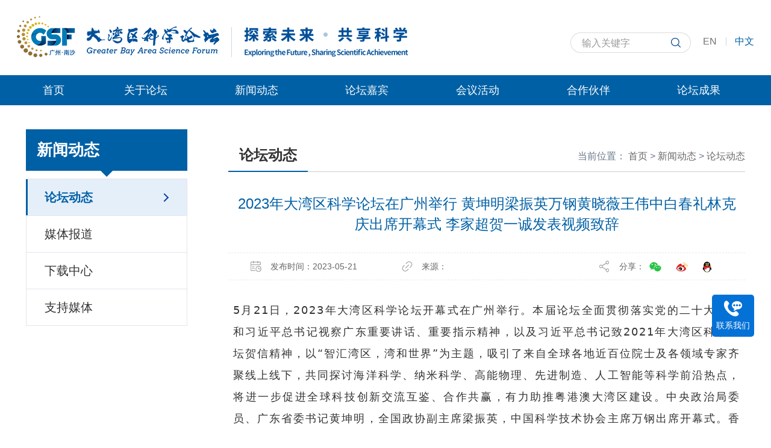

--- FILE ---
content_type: text/html
request_url: http://www.gsf.org.cn/xwdt/ltdt/202306/t20230619_169306.html
body_size: 12277
content:
<!doctype html>
<html lang="en">

<head>
  <meta charset="utf-8">
<meta http-equiv="X-UA-Compatible" content="IE=edge">
<meta name="viewport"
    content="width=device-width,initial-scale=1.0,minimum-scale=1.0,maximum-scale=1.0,user-scalable=no">
<!-- 网站描述 -->
<meta name="keywords" content="">
<meta name="description" content="">
<meta name="robots" content="index,follow">
<meta name="application-name" content="">
  <title>
    2023年大湾区科学论坛在广州举行 黄坤明梁振英万钢黄晓薇王伟中白春礼林克庆出席开幕式 李家超贺一诚发表视频致辞----
    大湾区科学论坛
  </title>
  <link rel="icon" href="https://www.gsf.org.cn/images/logoicon.png" sizes="16*16">
<link href="https://www.gsf.org.cn/images/font-awesome.min.css" rel="stylesheet">
<link href="https://www.gsf.org.cn/images/components-animate.min.css" rel="stylesheet">
<link href="https://www.gsf.org.cn/images/components-bootstrap.min.css" rel="stylesheet">
<link href="https://www.gsf.org.cn/images/common-components.css" rel="stylesheet">
<link href="https://www.gsf.org.cn/images/web-style.css" rel="stylesheet">
<link href="https://www.gsf.org.cn/images/web-media.css" rel="stylesheet">
<style type="text/css">
  nav.navbar.bootsnav.bootsnavfull ul.nav > li:first-child {width: 10%;}
  nav.navbar.bootsnav.bootsnavfull ul.nav > li {width: 15%;}   
@media(max-width:767px) {
nav.navbar.bootsnav.bootsnavfull ul.nav > li:first-child{
width:100%;
}
nav.navbar.bootsnav.bootsnavfull ul.nav > li{
width:100%;
}
} 
</style>
<script src="https://www.gsf.org.cn/images/components-jquery.min.js"></script>
<script type="text/javascript">
    var targetProtocol = "https:"
        if (window.location.protocol != targetProtocol) {
            window.location.href =targetProtocol + window.location.href.substring(window.location.protocol.length);
        } 


</script>
</head>

<body>
  <div id="app">
    <!-- Start Navigation -->
    <header class="header">
    <div class="container">
        <a class="header-logo fl" href="https://www.gsf.org.cn/">
            <picture>
                <img src="https://www.gsf.org.cn/images/logo.png" class="logo" alt="" />
            </picture>
        </a>
        <div class="center-tit">
            <img src="https://www.gsf.org.cn/images/dwq-slogan.png" alt="" />
        </div>
        <div class="fix header-right fr">
            <ul class="EN">
                <li><a href="http://en.gsf.org.cn/" target="_blank">EN</a></li>
                <li><a href="https://www.gsf.org.cn/">中文</a></li>
            </ul>
            <div class="tools">
                <div class="search-trigger"></div>
                <form name="searchform" id="searchform" action="" method="get" target="_top" class="search-box">
                    <input type="text" name="searchword" id="searchWord" class="s-inp" placeholder="输入关键字" />
                    <input type="submit" name="" class="s-btn" value="" id="sub-pc" />
                </form>
            </div>
        </div>

    </div>

    <div class="nav-wrap">
        <nav class="navbar navbar-default bootsnav bootsnavfull">
            <div class="container">
                <!-- Start Header Navigation -->
                <div class="navbar-header">
                    <button type="button" class="navbar-toggle" data-toggle="collapse" data-target="#navbar-menu3">
                        <i class="fa fa-bars"></i>
                    </button>
                </div>
                <!-- End Header Navigation -->

                <!-- Collect the nav links, forms, and other content for toggling -->
                <div class="collapse navbar-collapse" id="navbar-menu3">
                    <ul class="nav navbar-nav" data-in="fadeInDown" data-out="fadeOutUp">
                        <li class=""><a href="https://www.gsf.org.cn/">首页</a></li>

                        
                            <li class="dropdown">
                                <a href="https://www.gsf.org.cn/gylt/" class="dropdown-toggle"
                                    data-toggle="dropdown">
                                    关于论坛
                                </a>
                                <ul class="dropdown-menu">
                                    
                                        <li class="dropdown">
                                            <a href="https://www.gsf.org.cn/gylt/ltjj/"
                                                class="dropdown-toggle" data-toggle="dropdown">
                                                论坛简介
                                            </a>
                                            <ul class="dropdown-menu dropdown-menu3">
                                                
                                                    <li><a href="https://www.gsf.org.cn/gylt/ltjj/bjjs/">
                                                            论坛介绍
                                                        </a></li>
                                                
                                                    <li><a href="https://www.gsf.org.cn/gylt/ltjj/zzjg/">
                                                            组织架构
                                                        </a></li>
                                                
                                            </ul>
                                        </li>
                                    
                                        <li class="dropdown">
                                            <a href="https://www.gsf.org.cn/gylt/zxt/"
                                                class="dropdown-toggle" data-toggle="dropdown">
                                                主席团
                                            </a>
                                            <ul class="dropdown-menu dropdown-menu3">
                                                
                                            </ul>
                                        </li>
                                    
                                        <li class="dropdown">
                                            <a href="https://www.gsf.org.cn/gylt/zlzxwyh/"
                                                class="dropdown-toggle" data-toggle="dropdown">
                                                战略咨询委员会
                                            </a>
                                            <ul class="dropdown-menu dropdown-menu3">
                                                
                                            </ul>
                                        </li>
                                    
                                        <li class="dropdown">
                                            <a href="https://www.gsf.org.cn/gylt/yjhz/"
                                                class="dropdown-toggle" data-toggle="dropdown">
                                                永久会址
                                            </a>
                                            <ul class="dropdown-menu dropdown-menu3">
                                                
                                            </ul>
                                        </li>
                                    
                                        <li class="dropdown">
                                            <a href="https://www.gsf.org.cn/gylt/msc/"
                                                class="dropdown-toggle" data-toggle="dropdown">
                                                组委会
                                            </a>
                                            <ul class="dropdown-menu dropdown-menu3">
                                                
                                            </ul>
                                        </li>
                                    
                                </ul>
                            </li>
                        
                            <li class="dropdown">
                                <a href="https://www.gsf.org.cn/xwdt/" class="dropdown-toggle"
                                    data-toggle="dropdown">
                                    新闻动态
                                </a>
                                <ul class="dropdown-menu">
                                    
                                        <li class="dropdown">
                                            <a href="https://www.gsf.org.cn/xwdt/ltdt/"
                                                class="dropdown-toggle" data-toggle="dropdown">
                                                论坛动态
                                            </a>
                                            <ul class="dropdown-menu dropdown-menu3">
                                                
                                            </ul>
                                        </li>
                                    
                                        <li class="dropdown">
                                            <a href="https://www.gsf.org.cn/xwdt/mtbd/"
                                                class="dropdown-toggle" data-toggle="dropdown">
                                                媒体报道
                                            </a>
                                            <ul class="dropdown-menu dropdown-menu3">
                                                
                                            </ul>
                                        </li>
                                    
                                        <li class="dropdown">
                                            <a href="https://www.gsf.org.cn/xwdt/mtzx/"
                                                class="dropdown-toggle" data-toggle="dropdown">
                                                下载中心
                                            </a>
                                            <ul class="dropdown-menu dropdown-menu3">
                                                
                                                    <li><a href="https://www.gsf.org.cn/xwdt/mtzx/tpzl/">
                                                            图片
                                                        </a></li>
                                                
                                                    <li><a href="https://www.gsf.org.cn/xwdt/mtzx/spzl/">
                                                            论坛视频
                                                        </a></li>
                                                
                                                    <li><a href="https://www.gsf.org.cn/xwdt/mtzx/xzzx/">
                                                            其他
                                                        </a></li>
                                                
                                            </ul>
                                        </li>
                                    
                                        <li class="dropdown">
                                            <a href="https://www.gsf.org.cn/xwdt/zcmt/"
                                                class="dropdown-toggle" data-toggle="dropdown">
                                                支持媒体
                                            </a>
                                            <ul class="dropdown-menu dropdown-menu3">
                                                
                                            </ul>
                                        </li>
                                    
                                </ul>
                            </li>
                        
                            <li class="dropdown">
                                <a href="https://www.gsf.org.cn/ltjb/" class="dropdown-toggle"
                                    data-toggle="dropdown">
                                    论坛嘉宾
                                </a>
                                <ul class="dropdown-menu">
                                    
                                        <li class="dropdown">
                                            <a href="https://www.gsf.org.cn/ltjb/zpjj/"
                                                class="dropdown-toggle" data-toggle="dropdown">
                                                论坛嘉宾
                                            </a>
                                            <ul class="dropdown-menu dropdown-menu3">
                                                
                                            </ul>
                                        </li>
                                    
                                </ul>
                            </li>
                        
                            <li class="dropdown">
                                <a href="https://www.gsf.org.cn/hhhd/" class="dropdown-toggle"
                                    data-toggle="dropdown">
                                    会议活动
                                </a>
                                <ul class="dropdown-menu">
                                    
                                        <li class="dropdown">
                                            <a href="https://www.gsf.org.cn/hhhd/nddh/"
                                                class="dropdown-toggle" data-toggle="dropdown">
                                                年度大会
                                            </a>
                                            <ul class="dropdown-menu dropdown-menu3">
                                                
                                            </ul>
                                        </li>
                                    
                                        <li class="dropdown">
                                            <a href="https://www.gsf.org.cn/hhhd/zthd/"
                                                class="dropdown-toggle" data-toggle="dropdown">
                                                专题活动
                                            </a>
                                            <ul class="dropdown-menu dropdown-menu3">
                                                
                                                    <li><a href="https://www.gsf.org.cn/hhhd/zthd/lsdjt/">
                                                            灵山大讲堂
                                                        </a></li>
                                                
                                            </ul>
                                        </li>
                                    
                                </ul>
                            </li>
                        
                            <li class="dropdown">
                                <a href="https://www.gsf.org.cn/hzhb/" class="dropdown-toggle"
                                    data-toggle="dropdown">
                                    合作伙伴
                                </a>
                                <ul class="dropdown-menu">
                                    
                                        <li class="dropdown">
                                            <a href="https://www.gsf.org.cn/hzhb/zlhzhb/"
                                                class="dropdown-toggle" data-toggle="dropdown">
                                                战略合作伙伴
                                            </a>
                                            <ul class="dropdown-menu dropdown-menu3">
                                                
                                            </ul>
                                        </li>
                                    
                                </ul>
                            </li>
                        
                            <li class="dropdown">
                                <a href="https://www.gsf.org.cn/ltcg/" class="dropdown-toggle"
                                    data-toggle="dropdown">
                                    论坛成果
                                </a>
                                <ul class="dropdown-menu">
                                    
                                        <li class="dropdown">
                                            <a href="https://www.gsf.org.cn/ltcg/xmcg/"
                                                class="dropdown-toggle" data-toggle="dropdown">
                                                项目成果
                                            </a>
                                            <ul class="dropdown-menu dropdown-menu3">
                                                
                                            </ul>
                                        </li>
                                    
                                </ul>
                            </li>
                        
                    </ul>
                </div><!-- /.navbar-collapse -->
            </div>
        </nav>
        <div class="menu-box-empty"></div>
    </div>
</header>
    <div class="ny-center container">
      <div class="col-md-3">
    <div>
        <div class="other-menu">
            <div class="menu-title h24">新闻动态</div>
            <div class="menu-cont h18">
                
                <div class="box-a"><a href="https://www.gsf.org.cn/xwdt/ltdt/" class="a-title">论坛动态<span class="left-icon"></span></a></div>
                
                <div class="box-a"><a href="https://www.gsf.org.cn/xwdt/mtbd/" class="a-title">媒体报道<span class="left-icon"></span></a></div>
                
                <div class="box-a"><a href="https://www.gsf.org.cn/xwdt/mtzx/" class="a-title">下载中心<span class="left-icon"></span></a></div>
                
                <div class="box-a"><a href="https://www.gsf.org.cn/xwdt/zcmt/" class="a-title">支持媒体<span class="left-icon"></span></a></div>
                
            </div>
        </div>
    </div>
</div>

<script>
    $(document).ready(function(){
      $(".a-title ").removeClass("active");
      var currentChannel = "论坛动态";
      $(".a-title").each(function(){
        var curtxt = $(this).text();
        if(currentChannel == curtxt){
          $(this).addClass("active");
        }
      });
    });
</script>

      <div class="col-md-9 ">
        <div class="ny-right">
          <div class="top-title">
    <h1 class="ny-tit">论坛动态</h1>
    <div class="bread-crumbs fix fr">
        <div class="bread-item-groups">
            <div class="bread-location">
                当前位置：
            </div>
            <div class="bread-item">
                <a href="https://www.gsf.org.cn/">首页</a> > 
                <a href="../../" title="新闻动态" class="CurrChnlCls">新闻动态</a>&nbsp;>&nbsp;<a href="../" title="论坛动态" class="CurrChnlCls">论坛动态</a> 
            </div>
        </div>
    </div>
</div>

          <div class="ny-cont">
            <div class="details-page">
              <div class="detail-top">
                <h1 class="title-s tc b h24">2023年大湾区科学论坛在广州举行 黄坤明梁振英万钢黄晓薇王伟中白春礼林克庆出席开幕式 李家超贺一诚发表视频致辞</h1>
                <div class="top-other fix">
                  <div class="other-info">
                    <span>发布时间：2023-05-21</span>
                    <span>来源：</span>
                  </div>
                  <div class="other-share">
                    <div class="share share-xl">
                      <div class="social-share" data-sites="wechat, weibo,qq">
                        分享：
                      </div>
                    </div>
                  </div>
                </div>
              </div>
              <div class="main-cont fix h16" id="main-cont">
                <div class="view TRS_UEDITOR trs_paper_default trs_web"><section powered-by="xiumi.us" style="margin: 0px;padding: 0px 8px;outline: 0px;max-width: 100%;color: rgba(0, 0, 0, 0.9);font-family: system-ui, -apple-system, BlinkMacSystemFont, &#39;Helvetica Neue&#39;, &#39;PingFang SC&#39;, &#39;Hiragino Sans GB&#39;, &#39;Microsoft YaHei UI&#39;, &#39;Microsoft YaHei&#39;, Arial, sans-serif;font-size: 16px;text-align: justify;text-wrap: wrap;background-color: rgb(255, 255, 255);line-height: 1.75;letter-spacing: 2px;box-sizing: border-box !important;overflow-wrap: break-word !important"><p style="margin: 0px;padding: 0px;outline: 0px;max-width: 100%;clear: both;min-height: 1em;box-sizing: border-box !important;overflow-wrap: break-word !important">5月21日，2023年大湾区科学论坛开幕式在广州举行。本届论坛全面贯彻落实党的二十大精神和习近平总书记视察广东重要讲话、重要指示精神，以及习近平总书记致2021年大湾区科学论坛贺信精神，以“智汇湾区，湾和世界”为主题，吸引了来自全球各地近百位院士及各领域专家齐聚线上线下，共同探讨海洋科学、纳米科学、高能物理、先进制造、人工智能等科学前沿热点，将进一步促进全球科技创新交流互鉴、合作共赢，有力助推粤港澳大湾区建设。中央政治局委员、广东省委书记黄坤明，全国政协副主席梁振英，中国科学技术协会主席万钢出席开幕式。香港特别行政区行政长官李家超、澳门特别行政区行政长官贺一诚发表视频致辞。</p></section><section powered-by="xiumi.us" style="margin: 0px;padding: 0px;outline: 0px;max-width: 100%;font-family: system-ui, -apple-system, BlinkMacSystemFont, &#39;Helvetica Neue&#39;, &#39;PingFang SC&#39;, &#39;Hiragino Sans GB&#39;, &#39;Microsoft YaHei UI&#39;, &#39;Microsoft YaHei&#39;, Arial, sans-serif;letter-spacing: 0.544px;text-align: justify;text-wrap: wrap;background-color: rgb(255, 255, 255);font-size: 12px;color: rgb(160, 160, 160);box-sizing: border-box !important;overflow-wrap: break-word !important"><p style="margin: 0px;padding: 0px;outline: 0px;max-width: 100%;clear: both;min-height: 1em;text-align: center;box-sizing: border-box !important;overflow-wrap: break-word !important"><br/></p></section><section powered-by="xiumi.us" style="margin: 0px;padding: 0px 8px;outline: 0px;max-width: 100%;color: rgba(0, 0, 0, 0.9);font-family: system-ui, -apple-system, BlinkMacSystemFont, &#39;Helvetica Neue&#39;, &#39;PingFang SC&#39;, &#39;Hiragino Sans GB&#39;, &#39;Microsoft YaHei UI&#39;, &#39;Microsoft YaHei&#39;, Arial, sans-serif;font-size: 16px;text-align: justify;text-wrap: wrap;background-color: rgb(255, 255, 255);line-height: 1.75;letter-spacing: 2px;box-sizing: border-box !important;overflow-wrap: break-word !important"><p style="margin: 0px 0px 10px;padding: 0px;outline: 0px;max-width: 100%;clear: both;min-height: 1em;box-sizing: border-box !important;overflow-wrap: break-word !important">出席开幕式的还有，全国妇联党组书记、副主席黄晓薇，广东省委副书记、省长王伟中，“一带一路”国际科学组织联盟主席、中国科学院院士白春礼，广东省政协主席、省委常委、广州市委书记林克庆，诺贝尔物理学奖得主、中国科学院外籍院士丁肇中，诺贝尔化学奖得主、斯坦福大学教授迈克尔·莱维特，加州大学伯克利分校教授丹尼尔·科曼，国际数字地球学会主席亚历山德罗·安诺尼等。</p><p style="margin: 0px 0px 10px;padding: 0px;outline: 0px;max-width: 100%;clear: both;min-height: 1em;box-sizing: border-box !important;overflow-wrap: break-word !important">梁振英表示，习近平主席在二十大报告中强调，必须坚持科技是第一生产力、人才是第一资源、创新是第一动力。粤港澳大湾区是国内外高端人才聚集地，大湾区各城市在科学和科技创新领域的融合，将释放巨大的、其他城市群合作无可比拟的潜力。用好香港的国际金融服务、国际贸易服务和国际知识产权保护和交易服务，粤港澳大湾区的科学和科技创新事业将如虎添翼。各位嘉宾在大湾区科学论坛上的真知灼见，将会对大湾区和全球科技创新事业的合作和发展带来新的启发，为共攀湾区科学高峰作出重要贡献。</p><p style="margin: 0px 0px 10px;padding: 0px;outline: 0px;max-width: 100%;clear: both;min-height: 1em;box-sizing: border-box !important;overflow-wrap: break-word !important">万钢表示，大湾区科学论坛自创办以来，致力于打造立足湾区、协同港澳、面向世界的共商共建共享平台。面向未来，期待大湾区科学论坛更好聚焦世界科技前沿和共同问题，不断凝聚合作新共识，创造合作新机制，共创未来新愿景。中国科协将着力发挥组织优势和人才优势，积极支持大湾区科学论坛在汇才聚智、科技创新、科学普及、战略咨询等方面发挥更大作用，助力中国科学家更好地融入全球创新网络，更广泛地凝聚起构建人类命运共同体的国际科技界力量。</p><p style="margin: 0px 0px 10px;padding: 0px;outline: 0px;max-width: 100%;clear: both;min-height: 1em;box-sizing: border-box !important;overflow-wrap: break-word !important">李家超表示，创新科技是驱动社会和经济高质量发展的重要支撑。特区政府全力对接国家发展战略，把推动创科发展纳入施政重点。大湾区城市具备不同优势，可以强化产学研协同创新发展。广东省高端制造业发展蓬勃，为科技研发成果量产提供扎实的支撑。香港具备国际化和深厚的科研基础优势，可以汇聚大湾区以及全球的创新资源。香港将与大湾区其他城市优势互补，对接国家重大战略需求，为把国家建设成为世界科技强国作出贡献。</p><p style="margin: 0px 0px 10px;padding: 0px;outline: 0px;max-width: 100%;clear: both;min-height: 1em;box-sizing: border-box !important;overflow-wrap: break-word !important">贺一诚表示，当前澳门特区政府正在积极把握高质量建设粤港澳大湾区的发展机会，加快谋划推进“1+4”适度多元发展策略，高新科技正是其中的关键一环。着眼未来，澳门将继续充分利用“一国两制”制度优势，围绕“一中心，一平台，一基地”发展定位，积极参与粤港澳大湾区科技创新走廊建设，强化重点产业协同发展，支持科技合作平台建设，实现科技要素畅通流动，着力建设“中国-葡语系国家科技交流合作中心”，助力大湾区打造全球科技创新高地。</p><p style="margin: 0px 0px 10px;padding: 0px;outline: 0px;max-width: 100%;clear: both;min-height: 1em;box-sizing: border-box !important;overflow-wrap: break-word !important">王伟中表示，粤港澳大湾区科创资源密集、创新创业活跃，近年来三地携手推进大湾区国际科技创新中心和综合性国家科学中心建设，促进创新要素高效联通、创新效能持续增强、创新产业蓬勃发展，不断释放科技创新“湾区力量”。面向未来，广东将全面贯彻落实党的二十大精神和习近平总书记视察广东重要讲话、重要指示精神，深入实施创新驱动发展战略，构建全过程创新生态链，强化粤港澳创新协同、资源共享，加快打造具有全球影响力的产业科技创新中心，努力使粤港澳大湾区成为新发展格局的战略支点、高质量发展的示范地、中国式现代化的引领地。诚邀世界各地科学家、创新人才到广东、到大湾区开展学术交流、科研合作、成果转化，共创共享创新发展美好未来。</p><p style="margin: 0px 0px 10px;padding: 0px;outline: 0px;max-width: 100%;clear: both;min-height: 1em;box-sizing: border-box !important;overflow-wrap: break-word !important">白春礼表示，今年是共建“一带一路”倡议提出十周年，“一带一路”倡议得到了越来越多国家和国际组织的热烈响应和广泛参与。为发挥科技界的力量、推动“一带一路”建设高质量发展，中国科学院设立“一带一路”创新发展重大咨询项目，<span style="margin: 0px;padding: 0px;outline: 0px;max-width: 100%;box-sizing: border-box !important;overflow-wrap: break-word !important;font-family: mp-quote, -apple-system-font, BlinkMacSystemFont, &#39;Helvetica Neue&#39;, &#39;PingFang SC&#39;, &#39;Hiragino Sans GB&#39;, &#39;Microsoft YaHei UI&#39;, &#39;Microsoft YaHei&#39;, Arial, sans-serif">并在此次论坛上发布《“一带一路”高质量发展报告—科技创新与科技合作》，希望与各位关心科学事业、关心全球发展的同仁一道，让科技更好增进人类福祉，让中国科技为推动构建人类命运共同体作出更大贡献。</span></p><p style="margin: 0px 0px 10px;padding: 0px;outline: 0px;max-width: 100%;clear: both;min-height: 1em;box-sizing: border-box !important;overflow-wrap: break-word !important"><span style="margin: 0px;padding: 0px;outline: 0px;max-width: 100%;box-sizing: border-box !important;overflow-wrap: break-word !important;font-family: mp-quote, -apple-system-font, BlinkMacSystemFont, &#39;Helvetica Neue&#39;, &#39;PingFang SC&#39;, &#39;Hiragino Sans GB&#39;, &#39;Microsoft YaHei UI&#39;, &#39;Microsoft YaHei&#39;, Arial, sans-serif">开幕式上，还发布了何享健科学基金。中国科学院副院长张涛、中国工程院副院长李仲平、中国联通董事长刘烈宏等参加开幕式。</span></p><p style="margin: 0px 0px 10px;padding: 0px;outline: 0px;max-width: 100%;clear: both;min-height: 1em;box-sizing: border-box !important;overflow-wrap: break-word !important"><span style="margin: 0px;padding: 0px;outline: 0px;max-width: 100%;box-sizing: border-box !important;overflow-wrap: break-word !important;font-family: mp-quote, -apple-system-font, BlinkMacSystemFont, &#39;Helvetica Neue&#39;, &#39;PingFang SC&#39;, &#39;Hiragino Sans GB&#39;, &#39;Microsoft YaHei UI&#39;, &#39;Microsoft YaHei&#39;, Arial, sans-serif">本届论坛于5月20-23日举行，由“一带一路”国际科学组织联盟发起，科学技术部、中国科学院、中国工程院、中国科学技术协会为指导单位，广东省人民政府主办。论坛还下设“众里寻她”女科学家分论坛、职业教育分论坛、粤港澳科技创新发展分论坛、南沙科学城建设与区域协调发展分论坛、知识产权分论坛、“一带一路”高质量发展分论坛、碳中和分论坛、生物医药与健康分论坛、信息与通信分论坛、人工智能分论坛、纳米科学分论坛、海洋科学分论坛、国际组织与全球合作分论坛、高能物理及其应用分论坛和先进制造与材料科学分论坛等15个分论坛。</span></p></section><p><br/></p></div>
                <video style="width: 100%;" controls
                src=""></video>
                <!-- 附件-->
                <div class="fiel wrap-appendix">
                  <hr>
                  <p style="color: #056BA8; font-size: 18px;font-weight: 700;margin-bottom:15px;margin-top: 28px;">附件：</p>
                  <ul>

                  </ul>
                </div>
              </div>

              <div class="cont-page h18">
                <div class="a-page xl-next">
                  <span>上一篇：</span>
                  
                </div>
                <div class="a-page xl-next">
                  <span>下一篇：</span>
                  
                  <p><a href="../202210/t20221022_52739.html" title="创新与开放，中国科技这十年 ——专访“一带一路”国际科学组织联盟主席、中国科学院院士白春礼">创新与开放，中国科技这十年 ——专访“一带一路”国际科学组织联盟主席、中国科学院院士白春礼</a></p>
                  <span class="a-page-date">2022-10-22</span>
                  
                </div>
              </div>
            </div>
          </div>
        </div>
      </div>
    </div>
    <footer class="footer">
    <div class="container">
      <div class="foot fix">
        <div class="fl foot-logo">
            <a href="https://www.gsf.org.cn/" ><img src="https://www.gsf.org.cn/images/footlogo.png" alt="" /></a>
        </div>
        <div class="fl foot-txt">
            
          <span>地址：广州南沙区凯翔路1号建滔广场南塔18楼</span> <span>邮编：511400</span><br>
          <span>电话：020-39006213</span> <span>邮箱：<a href="mailto:Public@gsf.org.cn">Public@gsf.org.cn</a></span><br>
          <span>版权所有©大湾区科学论坛</span><br>
          <span>网站备案号 <a href="https://beian.miit.gov.cn/#/" target="_blank"><span>粤ICP备2022054328号</span></a></span> 
          <a href="https://www.beian.gov.cn/portal/registerSystemInfo" target="_blank" class="fix"><img src="https://www.gsf.org.cn/images/gongan.png" alt="" />粤公网安备 <span>44011502000950号</span></a>
        
        </div>
<div style="position: relative;
    top: 60px;    display: inline-block;">
<script type="text/javascript" src="//api.cas.cn/app/sitema/cas.sitema.min.js" id="sitema" unitcode="9dm006_001" domain="https://www.gsf.org.cn/" siteid="85" sysid="7"></script>
</div>
        <div class=" fr foot-icon">
         <!--    <div class="share-component" data-disabled="diandian,qzone,tencent,qq,douban, twitter, google,linkedin,facebook"></div>-->
  <ul class="share-2 fix">
            <li class="wbicon"   ignoreapd="1" style="background: #0471d7  url(https://www.gsf.org.cn/images/footicon2.png) no-repeat center;">
              <div class="fx-img">
                
                    <img src="https://www.gsf.org.cn/include/foot/202410/W020241026466136467895_ORIGIN.jpg" alt="" />
                
              </div>
            </li>
            <li class="wxicon"   ignoreapd="1" style="background: #0471d7  url(https://www.gsf.org.cn/images/footicon1.png) no-repeat center;">
              <div class="fx-img">
                
                    <img src="https://www.gsf.org.cn/include/foot/202410/W020241026472386185565_ORIGIN.jpg" alt="" />
                
              </div>
            </li>
            <li class="dyicon">
              <div class="fx-img">
                
                    <img src="https://www.gsf.org.cn/include/foot/202208/W020241026463008240263_ORIGIN.png" alt="" />
                
              </div>
            </li>
        <!--      <li class="ksicon">
              <div class="fx-img">
                
                  <img src="https://www.gsf.org.cn/include/foot/202410/W020241026472386185565_ORIGIN.jpg" alt="" />
              
              </div>
            </li>
           <li class="xhsicon">
              <div class="fx-img">
                
                  <img src="https://www.gsf.org.cn/include/foot/202208/W020241026463008240263_ORIGIN.png" alt="" />
              
              </div>
            </li>-->
            <li class="blicon">
              <div class="fx-img" tabindex="-1">
                
                  <img src="https://www.gsf.org.cn/include/foot/202208/W020241026459282106430_ORIGIN.png" alt="" />
              
              </div>
            </li> 
          </ul>
        </div>

      </div>
      <div class="fr">
        <div class="cus">
          <img src="https://www.gsf.org.cn/images/usicon.png" alt="" />
          <p>联系我们</p>
        </div>
<div class="jjgsf">
		<a href="https://my.31huiyi.com/site/pages/index/index?pageId=198f8c6e-ae01-49db-a4fe-6fdd3e406c9b&t=1764316433756">
          <img src="https://www.gsf.org.cn/images/gsf.png" alt="" style="width: 60%" />
          <p>聚焦GSF</p>
		</a>
        </div>
      </div>



    </div>

    <div class="map">
      <div id="pdclose"></div>
      <div class="row">
        <div class="col-sm-6">

          <div style="width:100%;height:360px;border:#ccc solid 1px;font-size:12px" id="map"> </div>

        </div>
        <div class="col-sm-6">
          <ul class="cus-box ">
            <li>
              <div class="tit-box">
                <span class="tit-box-ch">秘书处</span>
                <span class="tit-box-en">Secretariat</span>
              </div>
            </li>
            <li>
              <div class="add-ch">中国·广州 GUANGZHOU,CHINA</div>
            </li>

            
            <li>
              <div class="add">地址：广州南沙区凯翔路1号建滔广场南塔18楼</div>
            </li>
            <li>
              <div class="add">电话：020-39006213</div>
            </li>
            <li>
              <div class="add">邮箱：<a href="mailto:Public@gsf.org.cn">Public@gsf.org.cn</a></div>
            </li>
        
          </ul>
        </div>
      </div>
    </div>
</footer>

  </div>
  <!--banner end-->
  <script incjs type="text/javascript" src="https://www.gsf.org.cn/images/components-bootstrap.min.js"></script>
<script incjs type="text/javascript" src="https://www.gsf.org.cn/images/components-js.js"></script>
<script type="text/javascript">
    function isValid(str) {
        if (str.indexOf('&') != -1 || str.indexOf('<') != -1 || str.indexOf('>') != -1 || str.indexOf('\'') != -1 ||
            str.indexOf('\\') != -1 || str.indexOf('/') != -1 || str.indexOf('"') != -1 ||
            str.indexOf('%') != -1 || str.indexOf('#') != -1) {
            return false;
        }
        return true;
    }

    $(function () {
        $('#sub-pc').click(function () {
            var searchWord = $.trim($('#searchWord').val());
            if (searchWord == "" || searchWord == "请输入关键字" || !isValid(searchWord)) {
                alert("请输入关键词后再进行提交。");
                return false;
            }
            //为了表示区分，window.open 打开的是url
            var url = "http://irssub.cas.cn/irs-c-web/search.shtml?code=180abd2c271&searchWord=" + encodeURI(searchWord);
            window.open(url);
        });

        $("body").keydown(function (e) {
            e = e ? e : event;
            if (e.keyCode == "13") { //keyCode=13是回车键
                $('#sub-pc').click();
                return false;
            }
        });
    });
</script>
<script>
$(function () {
    var len = "";
    var curChannel = $(".bread-item a:nth-child(2)").text();
    $(".dropdown").each(function () {
        len = $(this).children(".dropdown-menu").children("li").length;
        if (len < 1) {
            $(this).removeClass("dropdown");
            $(this).children(".dropdown-menu").remove();
            $(this).children("a").removeAttr("data-toggle").removeClass("dropdown-toggle");
            $("a", this).off('click');
            $("a.dropdown-toggle", this).on('click', function (e) {

            });
        }

        if ($(this).children("a").text() == curChannel) {
            $(this).addClass("active");
        }
    });

});
</script>
<script type="text/javascript">
    String.prototype.replaceAll = function(s1, s2) {
        return this.replace(new RegExp(s1, "gm"), s2);
    }
    var reg = /<\/?.+?\/?>/g;
    var abstract = "";
    var content = "";
    var formatContent = "";
    /**
     * 判断摘要为空取正文
     * @param  {[object]} {
     * .item     每条新闻元素的class
     * .abstract 摘要盒子
     * .content  正文盒子
     * }
     * @return {[type]}
     */
    $(".item").each(function(){
        abstract = $(this).find(".abstract").text().trim();
        content = $(this).find(".content").text().trim();
        formatContent = content.replaceAll(' ','');
        formatContent = formatContent.replaceAll('　　','');
        formatContent = formatContent.replace('<br>','');
        formatContent = formatContent.replace(reg,'');
        formatContent = formatContent.replaceAll('&nbsp;','');
        formatContent = formatContent.replaceAll('　','');
        formatContent = formatContent.replaceAll('？','');
        if(abstract==""){
            $(this).find(".abstract").remove();
        }else{
            $(this).find(".content").remove();
        }
        if(content==""){
            $(this).find(".content").remove();
        }else{
            $(this).find(".content").html(formatContent);
        }
    });
  </script>
  <script type="text/javascript">
    $(document).ready(function () {
      $(' .foot .wechat-qrcode h4').text('微信扫一扫关注公众号');

      var imgsrc = "https://www.gsf.org.cn/include/foot/202206/W020241026461581791682_ORIGIN.jpg"
      $('.foot .qrcode img').attr('src', imgsrc);

      $('#pdclose').click(function () {
        $(this).parent('.map').hide()
      });
      $('.cus').click(function () {
        $('.map').show()
      })
    });

  </script>
  <script type="text/javascript" src="https://api.map.baidu.com/api?v=2.0&ak=rrfz4wESABU6Tie1yaOsujrY"></script>
  <script type="text/javascript">
    //创建和初始化地图函数：
    function initMap() {
      createMap(); //创建地图
      setMapEvent(); //设置地图事件
      addMapControl(); //向地图添加控件
      addMapOverlay(); //向地图添加覆盖物
    }

    function createMap() {
      map = new BMap.Map("map");
      map.centerAndZoom(new BMap.Point(113.540471, 22.805675), 18);
    }

    function setMapEvent() {
      map.enableScrollWheelZoom();
      map.enableKeyboard();
      map.enableDragging();
      map.enableDoubleClickZoom();
      map.panBy(200, 180);
    }

    function addClickHandler(target, window) {
      target.addEventListener("click", function () {
        target.openInfoWindow(window);
      });
    }

    function addMapOverlay() {
      var markers = [{
        content: "地址：广州南沙区凯翔路1号建滔广场南塔18楼<br />邮件地址：Public@gsf.org.cn  ",
        title: "大湾区科学论坛秘书处",
        imageOffset: {
          width: -46,
          height: -21
        },
        position: {
          lat: 22.805675,
          lng: 113.540471
        }
      }];
      for (var index = 0; index < markers.length; index++) {
        var point = new BMap.Point(markers[index].position.lng, markers[index].position.lat);
        var marker = new BMap.Marker(point, {
          icon: new BMap.Icon("https://api.map.baidu.com/lbsapi/createmap/images/icon.png", new BMap
            .Size(20, 25), {
            imageOffset: new BMap.Size(markers[index].imageOffset.width, markers[index]
              .imageOffset.height)
          })
        });
        var label = new BMap.Label(markers[index].title, {
          offset: new BMap.Size(25, 5)
        });
        var opts = {
          width: 200,
          title: markers[index].title,
          enableMessage: false
        };
        var infoWindow = new BMap.InfoWindow(markers[index].content, opts);
        marker.setLabel(label);
        addClickHandler(marker, infoWindow);
        map.addOverlay(marker);
      };
    }
    //向地图添加控件
    function addMapControl() {
      var scaleControl = new BMap.ScaleControl({
        anchor: BMAP_ANCHOR_BOTTOM_LEFT
      });
      scaleControl.setUnit(BMAP_UNIT_IMPERIAL);
      map.addControl(scaleControl);
      var navControl = new BMap.NavigationControl({
        anchor: BMAP_ANCHOR_TOP_LEFT,
        type: BMAP_NAVIGATION_CONTROL_LARGE
      });
      map.addControl(navControl);
    }
    var map;
    initMap();
  </script>
<script>
var _hmt = _hmt || [];
(function() {
  var hm = document.createElement("script");
  hm.src = "https://hm.baidu.com/hm.js?365a702b5c0e334a227a655919d59c97";
  var s = document.getElementsByTagName("script")[0]; 
  s.parentNode.insertBefore(hm, s);
})();
</script>

<script>

    $('img').attr('title','');

</script>
<script type="text/javascript" src="https://www.gsf.org.cn/images/videoReplace.js"></script>
  <script>
    /*大中小代码开始*/
    function dealTag(size, zoomObj, tagName) {
      var tagObj = zoomObj.getElementsByTagName(tagName);
      if (tagObj.length == 0) {
        zoomObj.style = "font-size:" + size + 'px !important';
      } else {
        for (var i = 0; i < tagObj.length; i++) {
          tagObj[i].style = "font-size:" + size + 'px !important';
        }
      }
    }

    function doZoom(size) {
      var zoomObj = document.getElementById('main-cont');
      dealTag(size, zoomObj, "p");
      dealTag(size, zoomObj, "div");
      dealTag(size, zoomObj, "font");
      dealTag(size, zoomObj, "span");
      dealTag(size, zoomObj, "td");
      dealTag(size, zoomObj, "strong");
    }
    /*大中小代码结束*/
  </script>
<script type="text/javascript">
  //附件
  var appLinkArr = new Array(); //附件路径
  var appLinkStr = '';

  appLinkArr = appLinkStr.split('|');

  var appDescArr = new Array(); //附件名称
  var appDescStr = '';

  appDescArr = appDescStr.split('|');

  if(appLinkArr[0] != '' && appDescArr[0] != ''){
      var appHtml = "";

      $.each(appLinkArr, function(i, str) {
          if(str.indexOf('doc') != -1){
              appHtml += '<li><a href="' + str + '"><i class="fa fa-caret-right leftNavIcon" aria-hidden="true" style="font-size: 12px;color: #7f8fad;margin-right: 6px;"></i>' + appDescArr[i] + '</a></li>';
          }
          if(str.indexOf('xls') != -1){
              appHtml += '<li><a href="' + str + '"><i class="fa fa-caret-right leftNavIcon" aria-hidden="true" style="font-size: 12px;color: #7f8fad;margin-right: 6px;"></i>' + appDescArr[i] + '</a></li>';
          }
          if(str.indexOf('ppt') != -1){
              appHtml += '<li><a href="' + str + '"><i class="fa fa-caret-right leftNavIcon" aria-hidden="true" style="font-size: 12px;color: #7f8fad;margin-right: 6px;"></i>' + appDescArr[i] + '</a></li>';
          }
          if(str.indexOf('pdf') != -1){
              appHtml += '<li><a href="' + str + '"><i class="fa fa-caret-right leftNavIcon" aria-hidden="true" style="font-size: 12px;color: #7f8fad;margin-right: 6px;"></i>' + appDescArr[i] + '</a></li>';
          }
          if(str.indexOf('txt') != -1){
              appHtml += '<li><a href="' + str + '"><i class="fa fa-caret-right leftNavIcon" aria-hidden="true" style="font-size: 12px;color: #7f8fad;margin-right: 6px;"></i>' + appDescArr[i] + '</a></li>';
          }
          if(str.indexOf('rar') != -1 || str.indexOf('zip') != -1){
              appHtml += '<li><a href="' + str + '"><i class="fa fa-caret-right leftNavIcon" aria-hidden="true" style="font-size: 12px;color: #7f8fad;margin-right: 6px;"></i>' + appDescArr[i] + '</a></li>';
          }
          if(str.indexOf('mp4') != -1){
              appHtml += '<li><a href="' + str + '"><i class="fa fa-caret-right leftNavIcon" aria-hidden="true" style="font-size: 12px;color: #7f8fad;margin-right: 6px;"></i>' + appDescArr[i] + '</a></li>';
          }
          if(str.indexOf('jpg') != -1){
              appHtml += '<li><a href="' + str + '"><i class="fa fa-caret-right leftNavIcon" aria-hidden="true" style="font-size: 12px;color: #7f8fad;margin-right: 6px;"></i>' + appDescArr[i] + '</a></li>';
          }
          if(str.indexOf('png') != -1){
              appHtml += '<li><a href="' + str + '"><i class="fa fa-caret-right leftNavIcon" aria-hidden="true" style="font-size: 12px;color: #7f8fad;margin-right: 6px;"></i>' + appDescArr[i] + '</a></li>';
          }
      });
      $(".wrap-appendix ul").html(appHtml);
  }
  else{
      $(".wrap-appendix").hide();
  }
</script>
<script>
  $(window).load(function () {
      $('.xl-next').each(function () {
          console.log($(this).text())
          if( $.trim($(this).find('a').text()).length == 0) {
              $(this).css("display","none");
          }
      })
  })
</script>
<script>
  $(function () {
      $("video").each(function () {
          var src_video = $(this).attr("src");
          if (src_video == "unknown" || src_video == "" || src_video == null || src_video == "undefined") {
              $(this).css("display", "none");
          }
      });
  });
</script>
</body>

</html>

--- FILE ---
content_type: text/html
request_url: https://www.gsf.org.cn/xwdt/ltdt/202306/t20230619_169306.html
body_size: 12277
content:
<!doctype html>
<html lang="en">

<head>
  <meta charset="utf-8">
<meta http-equiv="X-UA-Compatible" content="IE=edge">
<meta name="viewport"
    content="width=device-width,initial-scale=1.0,minimum-scale=1.0,maximum-scale=1.0,user-scalable=no">
<!-- 网站描述 -->
<meta name="keywords" content="">
<meta name="description" content="">
<meta name="robots" content="index,follow">
<meta name="application-name" content="">
  <title>
    2023年大湾区科学论坛在广州举行 黄坤明梁振英万钢黄晓薇王伟中白春礼林克庆出席开幕式 李家超贺一诚发表视频致辞----
    大湾区科学论坛
  </title>
  <link rel="icon" href="https://www.gsf.org.cn/images/logoicon.png" sizes="16*16">
<link href="https://www.gsf.org.cn/images/font-awesome.min.css" rel="stylesheet">
<link href="https://www.gsf.org.cn/images/components-animate.min.css" rel="stylesheet">
<link href="https://www.gsf.org.cn/images/components-bootstrap.min.css" rel="stylesheet">
<link href="https://www.gsf.org.cn/images/common-components.css" rel="stylesheet">
<link href="https://www.gsf.org.cn/images/web-style.css" rel="stylesheet">
<link href="https://www.gsf.org.cn/images/web-media.css" rel="stylesheet">
<style type="text/css">
  nav.navbar.bootsnav.bootsnavfull ul.nav > li:first-child {width: 10%;}
  nav.navbar.bootsnav.bootsnavfull ul.nav > li {width: 15%;}   
@media(max-width:767px) {
nav.navbar.bootsnav.bootsnavfull ul.nav > li:first-child{
width:100%;
}
nav.navbar.bootsnav.bootsnavfull ul.nav > li{
width:100%;
}
} 
</style>
<script src="https://www.gsf.org.cn/images/components-jquery.min.js"></script>
<script type="text/javascript">
    var targetProtocol = "https:"
        if (window.location.protocol != targetProtocol) {
            window.location.href =targetProtocol + window.location.href.substring(window.location.protocol.length);
        } 


</script>
</head>

<body>
  <div id="app">
    <!-- Start Navigation -->
    <header class="header">
    <div class="container">
        <a class="header-logo fl" href="https://www.gsf.org.cn/">
            <picture>
                <img src="https://www.gsf.org.cn/images/logo.png" class="logo" alt="" />
            </picture>
        </a>
        <div class="center-tit">
            <img src="https://www.gsf.org.cn/images/dwq-slogan.png" alt="" />
        </div>
        <div class="fix header-right fr">
            <ul class="EN">
                <li><a href="http://en.gsf.org.cn/" target="_blank">EN</a></li>
                <li><a href="https://www.gsf.org.cn/">中文</a></li>
            </ul>
            <div class="tools">
                <div class="search-trigger"></div>
                <form name="searchform" id="searchform" action="" method="get" target="_top" class="search-box">
                    <input type="text" name="searchword" id="searchWord" class="s-inp" placeholder="输入关键字" />
                    <input type="submit" name="" class="s-btn" value="" id="sub-pc" />
                </form>
            </div>
        </div>

    </div>

    <div class="nav-wrap">
        <nav class="navbar navbar-default bootsnav bootsnavfull">
            <div class="container">
                <!-- Start Header Navigation -->
                <div class="navbar-header">
                    <button type="button" class="navbar-toggle" data-toggle="collapse" data-target="#navbar-menu3">
                        <i class="fa fa-bars"></i>
                    </button>
                </div>
                <!-- End Header Navigation -->

                <!-- Collect the nav links, forms, and other content for toggling -->
                <div class="collapse navbar-collapse" id="navbar-menu3">
                    <ul class="nav navbar-nav" data-in="fadeInDown" data-out="fadeOutUp">
                        <li class=""><a href="https://www.gsf.org.cn/">首页</a></li>

                        
                            <li class="dropdown">
                                <a href="https://www.gsf.org.cn/gylt/" class="dropdown-toggle"
                                    data-toggle="dropdown">
                                    关于论坛
                                </a>
                                <ul class="dropdown-menu">
                                    
                                        <li class="dropdown">
                                            <a href="https://www.gsf.org.cn/gylt/ltjj/"
                                                class="dropdown-toggle" data-toggle="dropdown">
                                                论坛简介
                                            </a>
                                            <ul class="dropdown-menu dropdown-menu3">
                                                
                                                    <li><a href="https://www.gsf.org.cn/gylt/ltjj/bjjs/">
                                                            论坛介绍
                                                        </a></li>
                                                
                                                    <li><a href="https://www.gsf.org.cn/gylt/ltjj/zzjg/">
                                                            组织架构
                                                        </a></li>
                                                
                                            </ul>
                                        </li>
                                    
                                        <li class="dropdown">
                                            <a href="https://www.gsf.org.cn/gylt/zxt/"
                                                class="dropdown-toggle" data-toggle="dropdown">
                                                主席团
                                            </a>
                                            <ul class="dropdown-menu dropdown-menu3">
                                                
                                            </ul>
                                        </li>
                                    
                                        <li class="dropdown">
                                            <a href="https://www.gsf.org.cn/gylt/zlzxwyh/"
                                                class="dropdown-toggle" data-toggle="dropdown">
                                                战略咨询委员会
                                            </a>
                                            <ul class="dropdown-menu dropdown-menu3">
                                                
                                            </ul>
                                        </li>
                                    
                                        <li class="dropdown">
                                            <a href="https://www.gsf.org.cn/gylt/yjhz/"
                                                class="dropdown-toggle" data-toggle="dropdown">
                                                永久会址
                                            </a>
                                            <ul class="dropdown-menu dropdown-menu3">
                                                
                                            </ul>
                                        </li>
                                    
                                        <li class="dropdown">
                                            <a href="https://www.gsf.org.cn/gylt/msc/"
                                                class="dropdown-toggle" data-toggle="dropdown">
                                                组委会
                                            </a>
                                            <ul class="dropdown-menu dropdown-menu3">
                                                
                                            </ul>
                                        </li>
                                    
                                </ul>
                            </li>
                        
                            <li class="dropdown">
                                <a href="https://www.gsf.org.cn/xwdt/" class="dropdown-toggle"
                                    data-toggle="dropdown">
                                    新闻动态
                                </a>
                                <ul class="dropdown-menu">
                                    
                                        <li class="dropdown">
                                            <a href="https://www.gsf.org.cn/xwdt/ltdt/"
                                                class="dropdown-toggle" data-toggle="dropdown">
                                                论坛动态
                                            </a>
                                            <ul class="dropdown-menu dropdown-menu3">
                                                
                                            </ul>
                                        </li>
                                    
                                        <li class="dropdown">
                                            <a href="https://www.gsf.org.cn/xwdt/mtbd/"
                                                class="dropdown-toggle" data-toggle="dropdown">
                                                媒体报道
                                            </a>
                                            <ul class="dropdown-menu dropdown-menu3">
                                                
                                            </ul>
                                        </li>
                                    
                                        <li class="dropdown">
                                            <a href="https://www.gsf.org.cn/xwdt/mtzx/"
                                                class="dropdown-toggle" data-toggle="dropdown">
                                                下载中心
                                            </a>
                                            <ul class="dropdown-menu dropdown-menu3">
                                                
                                                    <li><a href="https://www.gsf.org.cn/xwdt/mtzx/tpzl/">
                                                            图片
                                                        </a></li>
                                                
                                                    <li><a href="https://www.gsf.org.cn/xwdt/mtzx/spzl/">
                                                            论坛视频
                                                        </a></li>
                                                
                                                    <li><a href="https://www.gsf.org.cn/xwdt/mtzx/xzzx/">
                                                            其他
                                                        </a></li>
                                                
                                            </ul>
                                        </li>
                                    
                                        <li class="dropdown">
                                            <a href="https://www.gsf.org.cn/xwdt/zcmt/"
                                                class="dropdown-toggle" data-toggle="dropdown">
                                                支持媒体
                                            </a>
                                            <ul class="dropdown-menu dropdown-menu3">
                                                
                                            </ul>
                                        </li>
                                    
                                </ul>
                            </li>
                        
                            <li class="dropdown">
                                <a href="https://www.gsf.org.cn/ltjb/" class="dropdown-toggle"
                                    data-toggle="dropdown">
                                    论坛嘉宾
                                </a>
                                <ul class="dropdown-menu">
                                    
                                        <li class="dropdown">
                                            <a href="https://www.gsf.org.cn/ltjb/zpjj/"
                                                class="dropdown-toggle" data-toggle="dropdown">
                                                论坛嘉宾
                                            </a>
                                            <ul class="dropdown-menu dropdown-menu3">
                                                
                                            </ul>
                                        </li>
                                    
                                </ul>
                            </li>
                        
                            <li class="dropdown">
                                <a href="https://www.gsf.org.cn/hhhd/" class="dropdown-toggle"
                                    data-toggle="dropdown">
                                    会议活动
                                </a>
                                <ul class="dropdown-menu">
                                    
                                        <li class="dropdown">
                                            <a href="https://www.gsf.org.cn/hhhd/nddh/"
                                                class="dropdown-toggle" data-toggle="dropdown">
                                                年度大会
                                            </a>
                                            <ul class="dropdown-menu dropdown-menu3">
                                                
                                            </ul>
                                        </li>
                                    
                                        <li class="dropdown">
                                            <a href="https://www.gsf.org.cn/hhhd/zthd/"
                                                class="dropdown-toggle" data-toggle="dropdown">
                                                专题活动
                                            </a>
                                            <ul class="dropdown-menu dropdown-menu3">
                                                
                                                    <li><a href="https://www.gsf.org.cn/hhhd/zthd/lsdjt/">
                                                            灵山大讲堂
                                                        </a></li>
                                                
                                            </ul>
                                        </li>
                                    
                                </ul>
                            </li>
                        
                            <li class="dropdown">
                                <a href="https://www.gsf.org.cn/hzhb/" class="dropdown-toggle"
                                    data-toggle="dropdown">
                                    合作伙伴
                                </a>
                                <ul class="dropdown-menu">
                                    
                                        <li class="dropdown">
                                            <a href="https://www.gsf.org.cn/hzhb/zlhzhb/"
                                                class="dropdown-toggle" data-toggle="dropdown">
                                                战略合作伙伴
                                            </a>
                                            <ul class="dropdown-menu dropdown-menu3">
                                                
                                            </ul>
                                        </li>
                                    
                                </ul>
                            </li>
                        
                            <li class="dropdown">
                                <a href="https://www.gsf.org.cn/ltcg/" class="dropdown-toggle"
                                    data-toggle="dropdown">
                                    论坛成果
                                </a>
                                <ul class="dropdown-menu">
                                    
                                        <li class="dropdown">
                                            <a href="https://www.gsf.org.cn/ltcg/xmcg/"
                                                class="dropdown-toggle" data-toggle="dropdown">
                                                项目成果
                                            </a>
                                            <ul class="dropdown-menu dropdown-menu3">
                                                
                                            </ul>
                                        </li>
                                    
                                </ul>
                            </li>
                        
                    </ul>
                </div><!-- /.navbar-collapse -->
            </div>
        </nav>
        <div class="menu-box-empty"></div>
    </div>
</header>
    <div class="ny-center container">
      <div class="col-md-3">
    <div>
        <div class="other-menu">
            <div class="menu-title h24">新闻动态</div>
            <div class="menu-cont h18">
                
                <div class="box-a"><a href="https://www.gsf.org.cn/xwdt/ltdt/" class="a-title">论坛动态<span class="left-icon"></span></a></div>
                
                <div class="box-a"><a href="https://www.gsf.org.cn/xwdt/mtbd/" class="a-title">媒体报道<span class="left-icon"></span></a></div>
                
                <div class="box-a"><a href="https://www.gsf.org.cn/xwdt/mtzx/" class="a-title">下载中心<span class="left-icon"></span></a></div>
                
                <div class="box-a"><a href="https://www.gsf.org.cn/xwdt/zcmt/" class="a-title">支持媒体<span class="left-icon"></span></a></div>
                
            </div>
        </div>
    </div>
</div>

<script>
    $(document).ready(function(){
      $(".a-title ").removeClass("active");
      var currentChannel = "论坛动态";
      $(".a-title").each(function(){
        var curtxt = $(this).text();
        if(currentChannel == curtxt){
          $(this).addClass("active");
        }
      });
    });
</script>

      <div class="col-md-9 ">
        <div class="ny-right">
          <div class="top-title">
    <h1 class="ny-tit">论坛动态</h1>
    <div class="bread-crumbs fix fr">
        <div class="bread-item-groups">
            <div class="bread-location">
                当前位置：
            </div>
            <div class="bread-item">
                <a href="https://www.gsf.org.cn/">首页</a> > 
                <a href="../../" title="新闻动态" class="CurrChnlCls">新闻动态</a>&nbsp;>&nbsp;<a href="../" title="论坛动态" class="CurrChnlCls">论坛动态</a> 
            </div>
        </div>
    </div>
</div>

          <div class="ny-cont">
            <div class="details-page">
              <div class="detail-top">
                <h1 class="title-s tc b h24">2023年大湾区科学论坛在广州举行 黄坤明梁振英万钢黄晓薇王伟中白春礼林克庆出席开幕式 李家超贺一诚发表视频致辞</h1>
                <div class="top-other fix">
                  <div class="other-info">
                    <span>发布时间：2023-05-21</span>
                    <span>来源：</span>
                  </div>
                  <div class="other-share">
                    <div class="share share-xl">
                      <div class="social-share" data-sites="wechat, weibo,qq">
                        分享：
                      </div>
                    </div>
                  </div>
                </div>
              </div>
              <div class="main-cont fix h16" id="main-cont">
                <div class="view TRS_UEDITOR trs_paper_default trs_web"><section powered-by="xiumi.us" style="margin: 0px;padding: 0px 8px;outline: 0px;max-width: 100%;color: rgba(0, 0, 0, 0.9);font-family: system-ui, -apple-system, BlinkMacSystemFont, &#39;Helvetica Neue&#39;, &#39;PingFang SC&#39;, &#39;Hiragino Sans GB&#39;, &#39;Microsoft YaHei UI&#39;, &#39;Microsoft YaHei&#39;, Arial, sans-serif;font-size: 16px;text-align: justify;text-wrap: wrap;background-color: rgb(255, 255, 255);line-height: 1.75;letter-spacing: 2px;box-sizing: border-box !important;overflow-wrap: break-word !important"><p style="margin: 0px;padding: 0px;outline: 0px;max-width: 100%;clear: both;min-height: 1em;box-sizing: border-box !important;overflow-wrap: break-word !important">5月21日，2023年大湾区科学论坛开幕式在广州举行。本届论坛全面贯彻落实党的二十大精神和习近平总书记视察广东重要讲话、重要指示精神，以及习近平总书记致2021年大湾区科学论坛贺信精神，以“智汇湾区，湾和世界”为主题，吸引了来自全球各地近百位院士及各领域专家齐聚线上线下，共同探讨海洋科学、纳米科学、高能物理、先进制造、人工智能等科学前沿热点，将进一步促进全球科技创新交流互鉴、合作共赢，有力助推粤港澳大湾区建设。中央政治局委员、广东省委书记黄坤明，全国政协副主席梁振英，中国科学技术协会主席万钢出席开幕式。香港特别行政区行政长官李家超、澳门特别行政区行政长官贺一诚发表视频致辞。</p></section><section powered-by="xiumi.us" style="margin: 0px;padding: 0px;outline: 0px;max-width: 100%;font-family: system-ui, -apple-system, BlinkMacSystemFont, &#39;Helvetica Neue&#39;, &#39;PingFang SC&#39;, &#39;Hiragino Sans GB&#39;, &#39;Microsoft YaHei UI&#39;, &#39;Microsoft YaHei&#39;, Arial, sans-serif;letter-spacing: 0.544px;text-align: justify;text-wrap: wrap;background-color: rgb(255, 255, 255);font-size: 12px;color: rgb(160, 160, 160);box-sizing: border-box !important;overflow-wrap: break-word !important"><p style="margin: 0px;padding: 0px;outline: 0px;max-width: 100%;clear: both;min-height: 1em;text-align: center;box-sizing: border-box !important;overflow-wrap: break-word !important"><br/></p></section><section powered-by="xiumi.us" style="margin: 0px;padding: 0px 8px;outline: 0px;max-width: 100%;color: rgba(0, 0, 0, 0.9);font-family: system-ui, -apple-system, BlinkMacSystemFont, &#39;Helvetica Neue&#39;, &#39;PingFang SC&#39;, &#39;Hiragino Sans GB&#39;, &#39;Microsoft YaHei UI&#39;, &#39;Microsoft YaHei&#39;, Arial, sans-serif;font-size: 16px;text-align: justify;text-wrap: wrap;background-color: rgb(255, 255, 255);line-height: 1.75;letter-spacing: 2px;box-sizing: border-box !important;overflow-wrap: break-word !important"><p style="margin: 0px 0px 10px;padding: 0px;outline: 0px;max-width: 100%;clear: both;min-height: 1em;box-sizing: border-box !important;overflow-wrap: break-word !important">出席开幕式的还有，全国妇联党组书记、副主席黄晓薇，广东省委副书记、省长王伟中，“一带一路”国际科学组织联盟主席、中国科学院院士白春礼，广东省政协主席、省委常委、广州市委书记林克庆，诺贝尔物理学奖得主、中国科学院外籍院士丁肇中，诺贝尔化学奖得主、斯坦福大学教授迈克尔·莱维特，加州大学伯克利分校教授丹尼尔·科曼，国际数字地球学会主席亚历山德罗·安诺尼等。</p><p style="margin: 0px 0px 10px;padding: 0px;outline: 0px;max-width: 100%;clear: both;min-height: 1em;box-sizing: border-box !important;overflow-wrap: break-word !important">梁振英表示，习近平主席在二十大报告中强调，必须坚持科技是第一生产力、人才是第一资源、创新是第一动力。粤港澳大湾区是国内外高端人才聚集地，大湾区各城市在科学和科技创新领域的融合，将释放巨大的、其他城市群合作无可比拟的潜力。用好香港的国际金融服务、国际贸易服务和国际知识产权保护和交易服务，粤港澳大湾区的科学和科技创新事业将如虎添翼。各位嘉宾在大湾区科学论坛上的真知灼见，将会对大湾区和全球科技创新事业的合作和发展带来新的启发，为共攀湾区科学高峰作出重要贡献。</p><p style="margin: 0px 0px 10px;padding: 0px;outline: 0px;max-width: 100%;clear: both;min-height: 1em;box-sizing: border-box !important;overflow-wrap: break-word !important">万钢表示，大湾区科学论坛自创办以来，致力于打造立足湾区、协同港澳、面向世界的共商共建共享平台。面向未来，期待大湾区科学论坛更好聚焦世界科技前沿和共同问题，不断凝聚合作新共识，创造合作新机制，共创未来新愿景。中国科协将着力发挥组织优势和人才优势，积极支持大湾区科学论坛在汇才聚智、科技创新、科学普及、战略咨询等方面发挥更大作用，助力中国科学家更好地融入全球创新网络，更广泛地凝聚起构建人类命运共同体的国际科技界力量。</p><p style="margin: 0px 0px 10px;padding: 0px;outline: 0px;max-width: 100%;clear: both;min-height: 1em;box-sizing: border-box !important;overflow-wrap: break-word !important">李家超表示，创新科技是驱动社会和经济高质量发展的重要支撑。特区政府全力对接国家发展战略，把推动创科发展纳入施政重点。大湾区城市具备不同优势，可以强化产学研协同创新发展。广东省高端制造业发展蓬勃，为科技研发成果量产提供扎实的支撑。香港具备国际化和深厚的科研基础优势，可以汇聚大湾区以及全球的创新资源。香港将与大湾区其他城市优势互补，对接国家重大战略需求，为把国家建设成为世界科技强国作出贡献。</p><p style="margin: 0px 0px 10px;padding: 0px;outline: 0px;max-width: 100%;clear: both;min-height: 1em;box-sizing: border-box !important;overflow-wrap: break-word !important">贺一诚表示，当前澳门特区政府正在积极把握高质量建设粤港澳大湾区的发展机会，加快谋划推进“1+4”适度多元发展策略，高新科技正是其中的关键一环。着眼未来，澳门将继续充分利用“一国两制”制度优势，围绕“一中心，一平台，一基地”发展定位，积极参与粤港澳大湾区科技创新走廊建设，强化重点产业协同发展，支持科技合作平台建设，实现科技要素畅通流动，着力建设“中国-葡语系国家科技交流合作中心”，助力大湾区打造全球科技创新高地。</p><p style="margin: 0px 0px 10px;padding: 0px;outline: 0px;max-width: 100%;clear: both;min-height: 1em;box-sizing: border-box !important;overflow-wrap: break-word !important">王伟中表示，粤港澳大湾区科创资源密集、创新创业活跃，近年来三地携手推进大湾区国际科技创新中心和综合性国家科学中心建设，促进创新要素高效联通、创新效能持续增强、创新产业蓬勃发展，不断释放科技创新“湾区力量”。面向未来，广东将全面贯彻落实党的二十大精神和习近平总书记视察广东重要讲话、重要指示精神，深入实施创新驱动发展战略，构建全过程创新生态链，强化粤港澳创新协同、资源共享，加快打造具有全球影响力的产业科技创新中心，努力使粤港澳大湾区成为新发展格局的战略支点、高质量发展的示范地、中国式现代化的引领地。诚邀世界各地科学家、创新人才到广东、到大湾区开展学术交流、科研合作、成果转化，共创共享创新发展美好未来。</p><p style="margin: 0px 0px 10px;padding: 0px;outline: 0px;max-width: 100%;clear: both;min-height: 1em;box-sizing: border-box !important;overflow-wrap: break-word !important">白春礼表示，今年是共建“一带一路”倡议提出十周年，“一带一路”倡议得到了越来越多国家和国际组织的热烈响应和广泛参与。为发挥科技界的力量、推动“一带一路”建设高质量发展，中国科学院设立“一带一路”创新发展重大咨询项目，<span style="margin: 0px;padding: 0px;outline: 0px;max-width: 100%;box-sizing: border-box !important;overflow-wrap: break-word !important;font-family: mp-quote, -apple-system-font, BlinkMacSystemFont, &#39;Helvetica Neue&#39;, &#39;PingFang SC&#39;, &#39;Hiragino Sans GB&#39;, &#39;Microsoft YaHei UI&#39;, &#39;Microsoft YaHei&#39;, Arial, sans-serif">并在此次论坛上发布《“一带一路”高质量发展报告—科技创新与科技合作》，希望与各位关心科学事业、关心全球发展的同仁一道，让科技更好增进人类福祉，让中国科技为推动构建人类命运共同体作出更大贡献。</span></p><p style="margin: 0px 0px 10px;padding: 0px;outline: 0px;max-width: 100%;clear: both;min-height: 1em;box-sizing: border-box !important;overflow-wrap: break-word !important"><span style="margin: 0px;padding: 0px;outline: 0px;max-width: 100%;box-sizing: border-box !important;overflow-wrap: break-word !important;font-family: mp-quote, -apple-system-font, BlinkMacSystemFont, &#39;Helvetica Neue&#39;, &#39;PingFang SC&#39;, &#39;Hiragino Sans GB&#39;, &#39;Microsoft YaHei UI&#39;, &#39;Microsoft YaHei&#39;, Arial, sans-serif">开幕式上，还发布了何享健科学基金。中国科学院副院长张涛、中国工程院副院长李仲平、中国联通董事长刘烈宏等参加开幕式。</span></p><p style="margin: 0px 0px 10px;padding: 0px;outline: 0px;max-width: 100%;clear: both;min-height: 1em;box-sizing: border-box !important;overflow-wrap: break-word !important"><span style="margin: 0px;padding: 0px;outline: 0px;max-width: 100%;box-sizing: border-box !important;overflow-wrap: break-word !important;font-family: mp-quote, -apple-system-font, BlinkMacSystemFont, &#39;Helvetica Neue&#39;, &#39;PingFang SC&#39;, &#39;Hiragino Sans GB&#39;, &#39;Microsoft YaHei UI&#39;, &#39;Microsoft YaHei&#39;, Arial, sans-serif">本届论坛于5月20-23日举行，由“一带一路”国际科学组织联盟发起，科学技术部、中国科学院、中国工程院、中国科学技术协会为指导单位，广东省人民政府主办。论坛还下设“众里寻她”女科学家分论坛、职业教育分论坛、粤港澳科技创新发展分论坛、南沙科学城建设与区域协调发展分论坛、知识产权分论坛、“一带一路”高质量发展分论坛、碳中和分论坛、生物医药与健康分论坛、信息与通信分论坛、人工智能分论坛、纳米科学分论坛、海洋科学分论坛、国际组织与全球合作分论坛、高能物理及其应用分论坛和先进制造与材料科学分论坛等15个分论坛。</span></p></section><p><br/></p></div>
                <video style="width: 100%;" controls
                src=""></video>
                <!-- 附件-->
                <div class="fiel wrap-appendix">
                  <hr>
                  <p style="color: #056BA8; font-size: 18px;font-weight: 700;margin-bottom:15px;margin-top: 28px;">附件：</p>
                  <ul>

                  </ul>
                </div>
              </div>

              <div class="cont-page h18">
                <div class="a-page xl-next">
                  <span>上一篇：</span>
                  
                </div>
                <div class="a-page xl-next">
                  <span>下一篇：</span>
                  
                  <p><a href="../202210/t20221022_52739.html" title="创新与开放，中国科技这十年 ——专访“一带一路”国际科学组织联盟主席、中国科学院院士白春礼">创新与开放，中国科技这十年 ——专访“一带一路”国际科学组织联盟主席、中国科学院院士白春礼</a></p>
                  <span class="a-page-date">2022-10-22</span>
                  
                </div>
              </div>
            </div>
          </div>
        </div>
      </div>
    </div>
    <footer class="footer">
    <div class="container">
      <div class="foot fix">
        <div class="fl foot-logo">
            <a href="https://www.gsf.org.cn/" ><img src="https://www.gsf.org.cn/images/footlogo.png" alt="" /></a>
        </div>
        <div class="fl foot-txt">
            
          <span>地址：广州南沙区凯翔路1号建滔广场南塔18楼</span> <span>邮编：511400</span><br>
          <span>电话：020-39006213</span> <span>邮箱：<a href="mailto:Public@gsf.org.cn">Public@gsf.org.cn</a></span><br>
          <span>版权所有©大湾区科学论坛</span><br>
          <span>网站备案号 <a href="https://beian.miit.gov.cn/#/" target="_blank"><span>粤ICP备2022054328号</span></a></span> 
          <a href="https://www.beian.gov.cn/portal/registerSystemInfo" target="_blank" class="fix"><img src="https://www.gsf.org.cn/images/gongan.png" alt="" />粤公网安备 <span>44011502000950号</span></a>
        
        </div>
<div style="position: relative;
    top: 60px;    display: inline-block;">
<script type="text/javascript" src="//api.cas.cn/app/sitema/cas.sitema.min.js" id="sitema" unitcode="9dm006_001" domain="https://www.gsf.org.cn/" siteid="85" sysid="7"></script>
</div>
        <div class=" fr foot-icon">
         <!--    <div class="share-component" data-disabled="diandian,qzone,tencent,qq,douban, twitter, google,linkedin,facebook"></div>-->
  <ul class="share-2 fix">
            <li class="wbicon"   ignoreapd="1" style="background: #0471d7  url(https://www.gsf.org.cn/images/footicon2.png) no-repeat center;">
              <div class="fx-img">
                
                    <img src="https://www.gsf.org.cn/include/foot/202410/W020241026466136467895_ORIGIN.jpg" alt="" />
                
              </div>
            </li>
            <li class="wxicon"   ignoreapd="1" style="background: #0471d7  url(https://www.gsf.org.cn/images/footicon1.png) no-repeat center;">
              <div class="fx-img">
                
                    <img src="https://www.gsf.org.cn/include/foot/202410/W020241026472386185565_ORIGIN.jpg" alt="" />
                
              </div>
            </li>
            <li class="dyicon">
              <div class="fx-img">
                
                    <img src="https://www.gsf.org.cn/include/foot/202208/W020241026463008240263_ORIGIN.png" alt="" />
                
              </div>
            </li>
        <!--      <li class="ksicon">
              <div class="fx-img">
                
                  <img src="https://www.gsf.org.cn/include/foot/202410/W020241026472386185565_ORIGIN.jpg" alt="" />
              
              </div>
            </li>
           <li class="xhsicon">
              <div class="fx-img">
                
                  <img src="https://www.gsf.org.cn/include/foot/202208/W020241026463008240263_ORIGIN.png" alt="" />
              
              </div>
            </li>-->
            <li class="blicon">
              <div class="fx-img" tabindex="-1">
                
                  <img src="https://www.gsf.org.cn/include/foot/202208/W020241026459282106430_ORIGIN.png" alt="" />
              
              </div>
            </li> 
          </ul>
        </div>

      </div>
      <div class="fr">
        <div class="cus">
          <img src="https://www.gsf.org.cn/images/usicon.png" alt="" />
          <p>联系我们</p>
        </div>
<div class="jjgsf">
		<a href="https://my.31huiyi.com/site/pages/index/index?pageId=198f8c6e-ae01-49db-a4fe-6fdd3e406c9b&t=1764316433756">
          <img src="https://www.gsf.org.cn/images/gsf.png" alt="" style="width: 60%" />
          <p>聚焦GSF</p>
		</a>
        </div>
      </div>



    </div>

    <div class="map">
      <div id="pdclose"></div>
      <div class="row">
        <div class="col-sm-6">

          <div style="width:100%;height:360px;border:#ccc solid 1px;font-size:12px" id="map"> </div>

        </div>
        <div class="col-sm-6">
          <ul class="cus-box ">
            <li>
              <div class="tit-box">
                <span class="tit-box-ch">秘书处</span>
                <span class="tit-box-en">Secretariat</span>
              </div>
            </li>
            <li>
              <div class="add-ch">中国·广州 GUANGZHOU,CHINA</div>
            </li>

            
            <li>
              <div class="add">地址：广州南沙区凯翔路1号建滔广场南塔18楼</div>
            </li>
            <li>
              <div class="add">电话：020-39006213</div>
            </li>
            <li>
              <div class="add">邮箱：<a href="mailto:Public@gsf.org.cn">Public@gsf.org.cn</a></div>
            </li>
        
          </ul>
        </div>
      </div>
    </div>
</footer>

  </div>
  <!--banner end-->
  <script incjs type="text/javascript" src="https://www.gsf.org.cn/images/components-bootstrap.min.js"></script>
<script incjs type="text/javascript" src="https://www.gsf.org.cn/images/components-js.js"></script>
<script type="text/javascript">
    function isValid(str) {
        if (str.indexOf('&') != -1 || str.indexOf('<') != -1 || str.indexOf('>') != -1 || str.indexOf('\'') != -1 ||
            str.indexOf('\\') != -1 || str.indexOf('/') != -1 || str.indexOf('"') != -1 ||
            str.indexOf('%') != -1 || str.indexOf('#') != -1) {
            return false;
        }
        return true;
    }

    $(function () {
        $('#sub-pc').click(function () {
            var searchWord = $.trim($('#searchWord').val());
            if (searchWord == "" || searchWord == "请输入关键字" || !isValid(searchWord)) {
                alert("请输入关键词后再进行提交。");
                return false;
            }
            //为了表示区分，window.open 打开的是url
            var url = "http://irssub.cas.cn/irs-c-web/search.shtml?code=180abd2c271&searchWord=" + encodeURI(searchWord);
            window.open(url);
        });

        $("body").keydown(function (e) {
            e = e ? e : event;
            if (e.keyCode == "13") { //keyCode=13是回车键
                $('#sub-pc').click();
                return false;
            }
        });
    });
</script>
<script>
$(function () {
    var len = "";
    var curChannel = $(".bread-item a:nth-child(2)").text();
    $(".dropdown").each(function () {
        len = $(this).children(".dropdown-menu").children("li").length;
        if (len < 1) {
            $(this).removeClass("dropdown");
            $(this).children(".dropdown-menu").remove();
            $(this).children("a").removeAttr("data-toggle").removeClass("dropdown-toggle");
            $("a", this).off('click');
            $("a.dropdown-toggle", this).on('click', function (e) {

            });
        }

        if ($(this).children("a").text() == curChannel) {
            $(this).addClass("active");
        }
    });

});
</script>
<script type="text/javascript">
    String.prototype.replaceAll = function(s1, s2) {
        return this.replace(new RegExp(s1, "gm"), s2);
    }
    var reg = /<\/?.+?\/?>/g;
    var abstract = "";
    var content = "";
    var formatContent = "";
    /**
     * 判断摘要为空取正文
     * @param  {[object]} {
     * .item     每条新闻元素的class
     * .abstract 摘要盒子
     * .content  正文盒子
     * }
     * @return {[type]}
     */
    $(".item").each(function(){
        abstract = $(this).find(".abstract").text().trim();
        content = $(this).find(".content").text().trim();
        formatContent = content.replaceAll(' ','');
        formatContent = formatContent.replaceAll('　　','');
        formatContent = formatContent.replace('<br>','');
        formatContent = formatContent.replace(reg,'');
        formatContent = formatContent.replaceAll('&nbsp;','');
        formatContent = formatContent.replaceAll('　','');
        formatContent = formatContent.replaceAll('？','');
        if(abstract==""){
            $(this).find(".abstract").remove();
        }else{
            $(this).find(".content").remove();
        }
        if(content==""){
            $(this).find(".content").remove();
        }else{
            $(this).find(".content").html(formatContent);
        }
    });
  </script>
  <script type="text/javascript">
    $(document).ready(function () {
      $(' .foot .wechat-qrcode h4').text('微信扫一扫关注公众号');

      var imgsrc = "https://www.gsf.org.cn/include/foot/202206/W020241026461581791682_ORIGIN.jpg"
      $('.foot .qrcode img').attr('src', imgsrc);

      $('#pdclose').click(function () {
        $(this).parent('.map').hide()
      });
      $('.cus').click(function () {
        $('.map').show()
      })
    });

  </script>
  <script type="text/javascript" src="https://api.map.baidu.com/api?v=2.0&ak=rrfz4wESABU6Tie1yaOsujrY"></script>
  <script type="text/javascript">
    //创建和初始化地图函数：
    function initMap() {
      createMap(); //创建地图
      setMapEvent(); //设置地图事件
      addMapControl(); //向地图添加控件
      addMapOverlay(); //向地图添加覆盖物
    }

    function createMap() {
      map = new BMap.Map("map");
      map.centerAndZoom(new BMap.Point(113.540471, 22.805675), 18);
    }

    function setMapEvent() {
      map.enableScrollWheelZoom();
      map.enableKeyboard();
      map.enableDragging();
      map.enableDoubleClickZoom();
      map.panBy(200, 180);
    }

    function addClickHandler(target, window) {
      target.addEventListener("click", function () {
        target.openInfoWindow(window);
      });
    }

    function addMapOverlay() {
      var markers = [{
        content: "地址：广州南沙区凯翔路1号建滔广场南塔18楼<br />邮件地址：Public@gsf.org.cn  ",
        title: "大湾区科学论坛秘书处",
        imageOffset: {
          width: -46,
          height: -21
        },
        position: {
          lat: 22.805675,
          lng: 113.540471
        }
      }];
      for (var index = 0; index < markers.length; index++) {
        var point = new BMap.Point(markers[index].position.lng, markers[index].position.lat);
        var marker = new BMap.Marker(point, {
          icon: new BMap.Icon("https://api.map.baidu.com/lbsapi/createmap/images/icon.png", new BMap
            .Size(20, 25), {
            imageOffset: new BMap.Size(markers[index].imageOffset.width, markers[index]
              .imageOffset.height)
          })
        });
        var label = new BMap.Label(markers[index].title, {
          offset: new BMap.Size(25, 5)
        });
        var opts = {
          width: 200,
          title: markers[index].title,
          enableMessage: false
        };
        var infoWindow = new BMap.InfoWindow(markers[index].content, opts);
        marker.setLabel(label);
        addClickHandler(marker, infoWindow);
        map.addOverlay(marker);
      };
    }
    //向地图添加控件
    function addMapControl() {
      var scaleControl = new BMap.ScaleControl({
        anchor: BMAP_ANCHOR_BOTTOM_LEFT
      });
      scaleControl.setUnit(BMAP_UNIT_IMPERIAL);
      map.addControl(scaleControl);
      var navControl = new BMap.NavigationControl({
        anchor: BMAP_ANCHOR_TOP_LEFT,
        type: BMAP_NAVIGATION_CONTROL_LARGE
      });
      map.addControl(navControl);
    }
    var map;
    initMap();
  </script>
<script>
var _hmt = _hmt || [];
(function() {
  var hm = document.createElement("script");
  hm.src = "https://hm.baidu.com/hm.js?365a702b5c0e334a227a655919d59c97";
  var s = document.getElementsByTagName("script")[0]; 
  s.parentNode.insertBefore(hm, s);
})();
</script>

<script>

    $('img').attr('title','');

</script>
<script type="text/javascript" src="https://www.gsf.org.cn/images/videoReplace.js"></script>
  <script>
    /*大中小代码开始*/
    function dealTag(size, zoomObj, tagName) {
      var tagObj = zoomObj.getElementsByTagName(tagName);
      if (tagObj.length == 0) {
        zoomObj.style = "font-size:" + size + 'px !important';
      } else {
        for (var i = 0; i < tagObj.length; i++) {
          tagObj[i].style = "font-size:" + size + 'px !important';
        }
      }
    }

    function doZoom(size) {
      var zoomObj = document.getElementById('main-cont');
      dealTag(size, zoomObj, "p");
      dealTag(size, zoomObj, "div");
      dealTag(size, zoomObj, "font");
      dealTag(size, zoomObj, "span");
      dealTag(size, zoomObj, "td");
      dealTag(size, zoomObj, "strong");
    }
    /*大中小代码结束*/
  </script>
<script type="text/javascript">
  //附件
  var appLinkArr = new Array(); //附件路径
  var appLinkStr = '';

  appLinkArr = appLinkStr.split('|');

  var appDescArr = new Array(); //附件名称
  var appDescStr = '';

  appDescArr = appDescStr.split('|');

  if(appLinkArr[0] != '' && appDescArr[0] != ''){
      var appHtml = "";

      $.each(appLinkArr, function(i, str) {
          if(str.indexOf('doc') != -1){
              appHtml += '<li><a href="' + str + '"><i class="fa fa-caret-right leftNavIcon" aria-hidden="true" style="font-size: 12px;color: #7f8fad;margin-right: 6px;"></i>' + appDescArr[i] + '</a></li>';
          }
          if(str.indexOf('xls') != -1){
              appHtml += '<li><a href="' + str + '"><i class="fa fa-caret-right leftNavIcon" aria-hidden="true" style="font-size: 12px;color: #7f8fad;margin-right: 6px;"></i>' + appDescArr[i] + '</a></li>';
          }
          if(str.indexOf('ppt') != -1){
              appHtml += '<li><a href="' + str + '"><i class="fa fa-caret-right leftNavIcon" aria-hidden="true" style="font-size: 12px;color: #7f8fad;margin-right: 6px;"></i>' + appDescArr[i] + '</a></li>';
          }
          if(str.indexOf('pdf') != -1){
              appHtml += '<li><a href="' + str + '"><i class="fa fa-caret-right leftNavIcon" aria-hidden="true" style="font-size: 12px;color: #7f8fad;margin-right: 6px;"></i>' + appDescArr[i] + '</a></li>';
          }
          if(str.indexOf('txt') != -1){
              appHtml += '<li><a href="' + str + '"><i class="fa fa-caret-right leftNavIcon" aria-hidden="true" style="font-size: 12px;color: #7f8fad;margin-right: 6px;"></i>' + appDescArr[i] + '</a></li>';
          }
          if(str.indexOf('rar') != -1 || str.indexOf('zip') != -1){
              appHtml += '<li><a href="' + str + '"><i class="fa fa-caret-right leftNavIcon" aria-hidden="true" style="font-size: 12px;color: #7f8fad;margin-right: 6px;"></i>' + appDescArr[i] + '</a></li>';
          }
          if(str.indexOf('mp4') != -1){
              appHtml += '<li><a href="' + str + '"><i class="fa fa-caret-right leftNavIcon" aria-hidden="true" style="font-size: 12px;color: #7f8fad;margin-right: 6px;"></i>' + appDescArr[i] + '</a></li>';
          }
          if(str.indexOf('jpg') != -1){
              appHtml += '<li><a href="' + str + '"><i class="fa fa-caret-right leftNavIcon" aria-hidden="true" style="font-size: 12px;color: #7f8fad;margin-right: 6px;"></i>' + appDescArr[i] + '</a></li>';
          }
          if(str.indexOf('png') != -1){
              appHtml += '<li><a href="' + str + '"><i class="fa fa-caret-right leftNavIcon" aria-hidden="true" style="font-size: 12px;color: #7f8fad;margin-right: 6px;"></i>' + appDescArr[i] + '</a></li>';
          }
      });
      $(".wrap-appendix ul").html(appHtml);
  }
  else{
      $(".wrap-appendix").hide();
  }
</script>
<script>
  $(window).load(function () {
      $('.xl-next').each(function () {
          console.log($(this).text())
          if( $.trim($(this).find('a').text()).length == 0) {
              $(this).css("display","none");
          }
      })
  })
</script>
<script>
  $(function () {
      $("video").each(function () {
          var src_video = $(this).attr("src");
          if (src_video == "unknown" || src_video == "" || src_video == null || src_video == "undefined") {
              $(this).css("display", "none");
          }
      });
  });
</script>
</body>

</html>

--- FILE ---
content_type: text/css
request_url: https://www.gsf.org.cn/images/web-media.css
body_size: 42633
content:
/*å¤šè¡Œæº¢å‡º*/
/*ç½‘ç«™å“åº”æ ·å¼*/

@media (min-width: 2561px) {
  .banner-img {
    height: auto;
  }
}
@media (max-width: 1920px) {
  .banner-img {
    height: 585px;
  }

  .journal-box .journal-img-box {
    height: 382px;
  }
}
/*ç½‘ç«™å“åº”æ ·å¼*/
@media (max-width: 1680px) {
  .banner-img {
    height: 462px;
  }
  .cus{
    margin-left: -70px;
    bottom: 160px;
  }
}
@media (max-width: 1440px) {
  .banner-img {
    height: 438px;
  }

  .new-other-list li a {
    line-height: 26px;
    height: 52px;
  }

  .video-list .img-box {
    height: 555px;
  }
  .video-nav .img-box img {
    width: 150px;
    height: 100px;
  }
  .video-nav-box {
    height: 555px;
  }
  .video-nav .img-box {
    padding: 14px 20px;
  }
  .video-nav {
    padding-top: 13px;
  }
  .pep{
    width: 250px;
    height: 250px;
  }

}
@media (max-width: 1366px) {
  .banner-img{
    height: 416px;
  }
  .new-center .newBanner-img img{
    height: 400px;
  }
  .new-right li .img-box{
    width: 130px;
    height: 86px;
  }
  .new-right li .right-txt{
    width: calc(100% - 130px);
    padding: 0 10px;
  }
  .about-right{
    height: 384px;
  }
  div.CuMob{
    height: 384px;
  }
  .about-left h2{
    margin-bottom: 20px;
  }
  .pep{
    width: 230px;
    height: 230px;
  }
  .box-hot .box-img img{
    height: 380px;
  }
  .box-list .box-s .box-img img{
    height: 178px;
  }
  .box-list .box-s{
    padding-bottom: 0;
  }
  .box-list .box-s .box-title{
    height: 38px;
    line-height: 38px;
  }
  .index-jiabin .slick-prev{
    left: 0;
  }
  .index-jiabin .slick-next{
    right: 0;
  }

  .meeting-box .meeting-info {
    padding: 40px 26px 30px 186px;
  }
  .meeting-box .meeting-more-btn{
    position: static !important;
  }

}
@media (max-width: 1280px) {

  .banner-img {
    height: 390px;
  }

  .video-nav .img-box p {
    margin-top: 10px;
  }
  .video-nav .img-box {
    margin-bottom: 2px;
  }
  .dahui-list .slick-prev {
    left: -100px;
  }
  .dahui-list .slick-next {
    right: -100px;
  }
  .dh-box {
    width: 920px;
  }
  .dh-left .dh-dec {
    width: 66%;
  }


  .new-other-list li a {
    line-height: 26px;
    height: 26px;
    -webkit-line-clamp: 1;
  }
  .news {
    padding-bottom: 30px;
  }
  .about-right li img {
    height: 106px;
  }
  .about-center h1 {
    margin-top: 8px;
  }
  .index-about {
    padding-bottom: 40px;
    min-height: auto;
  }
  .map{
    width: 1000px;
  }
}
@media (max-width: 1279px) {
  .new-center .newBanner-img img{
    height: 370px;
  }
  .banner-img{
    height: 365px;
  }
  .new-right li{
    padding: 5px;
    margin-bottom: 0;
  }
  .box-hot .box-img img{
    height: 354px;
  }
  .box-list .box-s .box-img img{
    height: 164px;
  }
  .box-list .box-s .box-title{
    font-size: 16px;
  }
}
@media (max-width: 1199px) {

  /* .pep-list .slick-slide {
    height: auto;
  } */
  .pep{
    width: 180px;
    height: 180px;
  }
  .pep-list .img-big-box {
    width: calc(100% - 20px);
    height: calc(100% - 20px);
  }
  .banner-img {
    height: 312px;
  }
  .center-tit i {
    font-size: 16px;
  }
  .new-other {
    width: 270px;
  }

  .new-other-img img {
    height: 178px;
  }
  .new-center .newBanner-img img{
    height: 304px;
  }

  .new-other-list li a {
    font-size: 16px;
  }
  .new-center .newBanner-img h2 {
    font-size: 18px;
  }
  .new-center .newBanner-img p {
    font-size: 16px;
    margin: 0;
  }
  .about-center {
    padding-left: 40px;
  }
  .about-center p {
    padding-right: 0;
  }
  .about-right li img {
    height: 84px;
  }


  .index-title p {
    font-size: 30px;
  }
  .video-list .img-box {
    height: 420px;
  }
  .video-nav-box {
    height: 420px;
  }
  .video-nav .img-box img {
    width: 100px;
    height: 66px;
  }
  .video-nav .img-box p {
    width: calc(100% - 124px);
    line-height: 30px;
    height: 60px;
    font-size: 16px;
  }
  .video-nav .img-box {
    padding: 10px 20px;
  }
  .video-nav {
    padding-top: 17px;
  }
  .index-link {
    margin-bottom: 50px;
  }
  .footer .foot-txt {
    left: 40%;
    transform: translateX(0);
    text-align: left;
  }

  .year-list {
    height: auto;
  }
  .center-tit{
    padding-left: 10px;
    margin-left: 10px;
  }
  .new-right li .img-box{
    width: 100px;
    height: 66px;
  }
  .new-right li .right-txt{
    width: calc(100% - 100px);
  }
  .new-right li .right-txt h2{
    font-size: 16px;
    line-height: 24px;
    height: 24px;
    margin-bottom: 0;
  }
  .new-right li .right-txt p{
    font-size: 14px;
    line-height: 22px;
    height: 44px;
  }
  .new-right li{
    margin-bottom: 2px;
  }
  .about-right{
    height: 290px;
  }
  div.CuMob{
    height: 290px;
  }
  .about-left{
    padding-top: 0;
    padding-right: 0;
  }
  .about-left p{
    font-size: 16px;
    line-height: 30px;
  }
  .box-hot .box-img img{
    height: 288px;
  }
  .box-list .box-s .box-img img{
    height: 132px;
  }
  .box-list .box-s .box-title{
    font-size: 14px;
  }
  .index-link .link{
    height: 100px;
  }
  .foot-icon{
    /* width: 96px; */
    margin-top: 0;
  }
  .foot-logo{
    margin-top: 10px;
  }
  .foot-txt{
    margin-top: 10px;
  }
  .cus{
    bottom: 150px ;
    margin-left: -60px;
  }
  .foot-icon .social-share .social-share-icon{
    width: 40px;
    height: 40px;
  }


  .index-jiabin{
    padding-bottom: 30px;
  }
  .about-right::before{
    width: 50px;
    height: 50px;
    background-size: 100%;
  }
  .about-right::after{
    width: 60px;
    height: 60px;
  }
  .dh-box{
    padding: 0 15px;
  }
  .org .org-box .org-b{
    font-size: 16px;
  }
  .zxt-box{
    min-height: 0;
    height: 250px;
  }
  .foot-logo a{
    display: block;
    width: 250px;
  }
  .share-2 li{
    width: 40px;
    height: 40px;
  }
  .meeting-box .meeting-info{
    padding: 50px !important;
  }
}
@media (max-width: 991px) {
    /*other-menu*/
    .other-menu {
      display: none;
    }
  .header-logo {
    width: 200px;
    margin-top: 12px;
  }
  .searchbox {
    width: 160px;
    margin-top: 20px;
  }
  .EN{
    margin-top: 19px;
  }
  .center-tit{
    width: 200px;
  }
  .header{
    padding-top: 15px;
  }
  nav.navbar.bootsnav.bootsnavfull .navbar-toggle {
    margin-top: 10px;
    margin-bottom: 10px;
  }
  nav.navbar.bootsnav.bootsnavfull {
    min-height: 0;
  }
  nav.navbar.bootsnav.bootsnavfull ul.nav li.dropdown ul.dropdown-menu > li > a {
    padding-left: 50px;
    background: rgba(31, 163, 219, 0.8);
  }
  nav.navbar.bootsnav.bootsnavfull ul.nav li.dropdown ul.dropdown-menu > li > a:hover,
  nav.navbar.bootsnav.bootsnavfull ul.nav li.dropdown ul.dropdown-menu > li > a:focus {
    background: rgba(31, 163, 219, 0.8) !important;
  }

  .new-center {
    width: 100%;
  }
  .new-center .newBanner-img img {
    height: 478px;
  }
  .new-right-6{
    padding-left: 15px;
    margin-top: 20px;
  }
  .new-other {
    width: 50%;
    padding: 0 10px;
  }
  .about-left {
    width: 100%;
    height: auto;
    margin-bottom: 20px;
  }
  .about-center p {
    height: auto;
    margin-bottom: 10px;
  }
  .about-btn {
    margin-bottom: 10px;
  }
  .about-right {
    display: block;
    overflow: hidden;
  }
  .about-right li {
    float: left;
    padding: 0 10px;
    width: 33.33%;
  }
  .about-right li img {
    width: 100%;
    height: 138px;
  }
  .dh-left {
    width: 520px;
    height: auto;
  }
  .dh-box {
    width: 750px;
  }
  .dh-right {
    width: 380px;
    height: 250px;
  }
  .dh-box {
    left: 50%;
  }
  .dahui-list-box {
    width: 700px;
  }
  .dahui-list .slick-slide.slick-current.slick-active.slick-center .dh-right {
    right: 30px;
    top: 150px;
  }
  .index-dahui {
    padding-bottom: 50px;
  }
  .video-list .img-box {
    height: auto;
  }
  .index-link .link {
    height: 80px;
  }
  .footer .foot-logo {
    width: 280px;
  }
  .ny-t-box .row {
    margin-left: -5px;
    margin-right: -5px;
  }
  .ny-t-box .row .col-sm-5ths {
    padding-left: 5px;
    padding-right: 5px;
  }


  .dahui-nav {
    padding: 0 20px 0px;
  }
  .banner {
    display: none;
  }
  .banner2 {
    display: block;
  }
  .banner-img {
    height: auto;
  }
  .pep{
    width: 200px;
    height: 200px;
  }
  .box-hot .box-img img{
    height: 442px;
  }
  .box-hot{
    margin-bottom: 20px;
  }
  .box-w-r{
    margin-left: -15px;
    margin-right: -15px;
  }
  .box-list .box-s .box-img img{
    height: 210px;
  }
  .EN li:first-child{
    padding-left: 0;
  }
  .tools .search-box{
    margin-top: 0;
  }
  .map{
    width: 80%;
  }
  .map .cus-box{
    padding: 30px 0 0 0px;
  }
  .org .org-box .org-t{
    margin-bottom: 10px;
  }
  .org .org-box{
    padding: 20px;
  }
  .zxt-box{
    height: 300px;
  }
  .foot-icon .social-share{
      float: left;
  }
  .foot-icon .share-2{
    float: left;
  }
}




@media (max-width: 1366px) {
  /*å…³äºŽè®ºå›-è®ºå›ç®€ä»‹-ç»„ç»‡æž„æž¶*/
  .z-list-box .z-info-b {
    position: static;
  }
  .z-list-box .z-info:nth-child(2n) {
    margin-top: 0px;
  }
  .hy-zt-box {
    min-height: 0;
  }
  .hy-zt {
    height: 250px;
  }

  .xz-twlist .img-box{
    height: 175px;
  }
  .xz-list li{
    margin-bottom: 22px;
  }
  .guests-box .guests-img-box{
    margin-right: 20px;
  }
}
@media (max-width: 1280px) {
  /*å…³äºŽè®ºå›*/
  .background .bj-img-box {
    height: 390px;
  }
  .background .bj-t-box .bj-desc {
    -webkit-line-clamp: 8;
  }

  .call-us .cus-box {
    height: 266px;
    padding: 20px 0 0 30px;
  }
  .call-us .cus-img-box {
    height: 266px;
  }
  /* å…³äºŽè®ºå›-è®ºå›ç®€ä»‹ */
  .lt-img-box {
    height: 248px;
  }
  /*ä¼šè®®æ´»åŠ¨å¹´åº¦å¤§*/
  .year-box .year-txt p {
    height: 216px;
    overflow: auto;
  }
  /*ä¼šè®®æ´»åŠ¨ä¸“é¢˜*/
  .hy-zt {
    height: 228px;
  }


  /*å˜‰å®¾è®ºå›*/


  /*ä¼šè®®æ´»åŠ¨-ä¸“é¢˜æ´»åŠ¨*/
  .special-box .special-img-box {
    height: 154px;
  }
  .special-box .special-t {
    margin-bottom: 2px;
    font-size: 16px;
    line-height: 30px;
  }
  .special-box .special-date {
    font-size: 14px;
    line-height: 30px;
    padding-left: 26px;
  }
  /*åˆä½œä¼™ä¼´*/
  .member-box {
    height: 120px;
  }
  /*ç ”ç©¶æŠ¥å‘Š*/
  .journal-box .journal-img-box {
    height: 296px;
  }
  /*è®ºå›åŠ¨æ€*/
  .news-lt-left img {
    height: 360px;
  }
  .news-lt-right-t {
    padding-bottom: 10px;
  }
  .news-lt-right-list {
    overflow: auto;
    height: 234px;
  }
  /*æ–°é—»ä¸­å¿ƒåª’ä½“æŠ¥é“*/
  .news-mt img {
    height: 228px;
  }

  /*æ–°é—»ä¸­å¿ƒæ”¯æŒåª’ä½“*/
  .news-zc {
    height: 164px;
  }
  /*å…³äºŽè®ºå›-æ–°é—»åŠ¨æ€-è¯¦ç»†*/
  .details-page .detail-top .title-s {
    line-height: 34px;
  }
  .details-page .detail-top .top-other .other-info span:nth-child(2) {
    margin-left: 50px;
  }
  /*å…³äºŽè®ºå›-è®ºå›ç®€ä»‹-ä¸»å¸­å›¢*/
  .zxt-box-list .zxt-box {
    padding: 20px;
  }
  .zxt-box-list .zx-name {
    margin: 5px 0;
  }
  .hy-jx-txt{
    height: 248px;
  }
}
@media (max-width: 1279px) {
  .hy-jx-txt{
    height: 230px;
  }
  .xz-twlist .img-box{
    height: 162px;
  }
  .xz-list li {
    margin-bottom: 20px;
  }
  .guests-box{
    padding: 20px;
  }
  .guests-box::after{
    right: 20px;
  }
  .guests-box .g-zw{
    font-size: 16px;
    line-height: 26px;
  }
  .guests-box .guests-img-box{
    width: 140px;
    height: 140px;
  }
  .guests-info{
    left: 150px;
  }
  .guests-box::after {
    right: 12px;
  }
}
@media (max-width: 1199px) {
  .hy-jx-txt{
    height: 186px;
  }
  .jx-txt{
    font-size: 14px;
    bottom: 10px;
  }
  /*å…³äºŽè®ºå›*/
  .background .bj-img-box {
    height: 324px;
  }
  .background .bj-t-box .bj-title {
    font-size: 24px;
    padding-left: 16px;
  }
  .background .bj-t-box .bj-en {
    font-size: 18px;
  }
  .background .bj-t-box .bj-desc {
    -webkit-line-clamp: 6;
  }
  .zxt-box {
    padding: 10px;
  }
  .zx-img-box {
    width: 135px;
    height: 135px;
  }
  .zx-name {
    margin: 5px 0;
  }
  .zx-zw {
    font-size: 16px;
    line-height: 26px;
  }
  .call-us .cus-box {
    height: 218px;
    padding: 15px;
  }
  .call-us .cus-box:before {
    width: 170px;
    height: 170px;
  }
  .call-us .cus-box .tit-box {
    margin-bottom: 5px;
  }
  .call-us .cus-box .tit-box-ch {
    font-size: 30px;
  }
  .call-us .cus-box .tit-box-en {
    font-size: 18px;
  }
  .call-us .cus-box .add-ch {
    font-size: 16px;
    margin-bottom: 10px;
  }
  .call-us .cus-box .cus {
    font-size: 14px;
    margin-bottom: 14px;
  }
  .call-us .cus-box .add {
    font-size: 14px;
    margin-bottom: 5px;
  }
  .call-us .cus-img-box {
    height: 218px;
  }
  /* å…³äºŽè®ºå›-è®ºå›ç®€ä»‹ */
  .lt-img-box {
    height: 200px;
  }
  /*å…³äºŽè®ºå›-è®ºå›ç®€ä»‹-ä¸»å¸­å›¢*/
  .zxt-box-list li {
    margin-bottom: 44px;
  }
  .zxt-box-list .zx-img-box {
    width: 120px;
    height: 120px;
  }
  .zxt-box-list .zxt-box {
    padding: 15px;
  }
  .zxt-box-list .zx-name {
    font-size: 20px;
    margin: 0;
  }
  .zxt-box-list .zx-zw {
    font-size: 14px;
    line-height: 25px;
  }
  /*å˜‰å®¾è®ºå›*/
  /*å˜‰å®¾è®ºå›*/

  /*ä¼šè®®æ´»åŠ¨å¹´åº¦å¤§*/
  .year-box .year-img {
    width: 100%;
    height: auto;
    float: none;
  }
  .year-box .year-txt {
    float: none;
    width: 100%;
    padding: 30px;
  }
  .year-box .year-txt p {
    height: auto;
    overflow: initial;
    margin-bottom: 20px;
  }
  /*ä¼šè®®æ´»åŠ¨ä¸“é¢˜*/
  .hy-zt {
    height: 184px;
  }

  /*å¹´åº¦å¤§ä¼š*/
  .meeting-box {
    margin-left: 0px;
    background: none;
  }
  .meeting-box .meeting-img-box {
    position: static;
    width: 100%;
    height: auto;
  }
  .meeting-box .meeting-info {
    padding: 30px 15px !important;
    background-size: cover !important;
    background: #FAFAFA url(meeting-bg.png) no-repeat center right;
  }
  /*ä¼šè®®æ´»åŠ¨-ä¸“é¢˜æ´»åŠ¨*/
  .special-box .special-img-box {
    height: 122px;
  }
  /*åˆä½œä¼™ä¼´*/
  .member-box {
    height: 100px;
    margin-bottom: 20px;
  }
  /*ç ”ç©¶æŠ¥å‘Š*/
  .journal-box .journal-img-box {
    height: 230px;
  }
  /*è®ºå›åŠ¨æ€*/
  .news-lt-left img {
    height: 294px;
  }
  .news-lt-right-list {
    height: 170px;
  }
  /*æ–°é—»ä¸­å¿ƒåª’ä½“æŠ¥é“*/
  .news-mt img {
    height: 185px;
  }
  .news-mt > div {
    height: auto;
    padding: 15px;
  }
  .news-mt > div p {
    margin-bottom: 9px;
  }

  /*æ–°é—»ä¸­å¿ƒæ”¯æŒåª’ä½“*/
  .news-zc {
    height: 132px;
  }
  /*å…³äºŽè®ºå›-æ–°é—»åŠ¨æ€-è¯¦ç»†*/
  .details-page .detail-top .top-other .other-info {
    float: none;
    width: 100%;
  }
  .details-page .detail-top .top-other .other-info span:nth-child(2) {
    margin-left: 0px;
  }
  .details-page .detail-top .top-other .other-share {
    float: none;
    margin-right: 0px;
    margin-left: 37px;
  }
  /*å·¦ä¾§èœå•*/
  .other-menu .menu-title {
    font-size: 25px;
  }
  .other-menu .menu-title::after {
    background-size: 80% 80%;
  }
  .other-menu .menu-cont .a-title {
    font-size: 17px;
    padding: 18px 60px 18px 13px;
  }
  .other-menu .menu-cont .a-title .left-icon {
    width: 23px;
    height: 23px;
  }
  .other-menu .down-menu a {
    padding: 22px 50px 22px 30px;
    font-size: 14px;
  }
  .other-menu .down-menu a::after {
    border-left: 7px solid #cacbcc;
    border-top: 5px solid transparent;
    border-bottom: 5px solid transparent;
  }
  .other-menu .down-menu a:hover::after,
  .other-menu .down-menu a.active::after {
    border-left: 7px solid #89B1D9;
  }
  .year-nav {
    height: 600px;
  }
  .hy-zt {
    height: 185px;
  }
  .hy-zt-box {
    padding-top: 40px;
    padding-bottom: 40px;
  }
  .hy-zt p {
    font-size: 14px;
  }


  .xz-twlist .img-box{
    height: 128px;
  }
  .xz-twlist p{
    font-size: 16px;
  }
  .xz-list li{
    margin-bottom: 14px;
  }
  .guests-box .guests-img-box{
    width: 100px;
    height: 100px;
  }

  .guests-box .g-zw{
    font-size: 14px;
    line-height: 22px;
  }
  .guests-box .g-name{
    font-size: 18px;
    margin-bottom: 5px;
  }
  .guests-box{
    padding: 15px;
    height: auto;
    min-height: 0;
  }
  .guests-info{
    left: 120px;
  }
}
@media (max-width: 991px) {
  /*å…³äºŽè®ºå›*/
  .background {
    padding: 30px 0;
  }
  .background .mr35 {
    margin-right: -15px;
    margin-left: -15px;
  }
  .background .pr20 {
    padding-right: 15px;
    padding-left: 15px;
  }
  .background .pl20 {
    padding-left: 15px;
    padding-right: 15px;
  }
  .background .bj-img-box {
    height: auto;
  }
  .background .bj-t-box {
    padding-top: 20px;
  }
  .background .bj-t-box .bj-en {
    left: 200px;
  }
  .background .bj-t-box .bj-desc {
    overflow: initial;
    display: block;
  }
  .org {
    padding-bottom: 30px;
  }

  .zxt {
    padding-bottom: 30px;
  }
  .zxt .col-sm-6:nth-child(2n+1) {
    clear: left;
  }
  .zxt-box {
    padding: 30px 10px;
    margin-bottom: 35px;
  }
  .zx-img-box {
    width: 160px;
    height: 160px;
  }
  .zx-name {
    overflow: initial;
    white-space: normal;
  }
  .zx-zw {
    overflow: initial;
    white-space: normal;
  }
  .call-us {
    padding-bottom: 30px;
  }
  .call-us .pr0 {
    padding-right: 15px;
  }
  .call-us .pl0 {
    padding-left: 15px;
  }
  .call-us .cus-box {
    margin-bottom: 30px;
    height: auto;
  }
  .call-us .cus-box:before {
    width: 290px;
    height: 290px;
    left: 0px;
  }
  .call-us .cus-box .tit-box {
    margin-bottom: 28px;
  }
  .call-us .cus-box .tit-box-ch {
    font-size: 36px;
    color: #0060A5;
    line-height: 30px;
  }
  .call-us .cus-box .tit-box-en {
    font-size: 24px;
    color: #CCCCCC;
    line-height: 30px;
    padding-left: 22px;
  }
  .call-us .cus-box .add-ch {
    font-size: 18px;
    color: #333333;
    line-height: 30px;
    margin-bottom: 30px;
  }
  .call-us .cus-box .cus {
    font-size: 18px;
    color: #333333;
    line-height: 20px;
    margin-bottom: 30px;
    font-weight: bold;
  }
  .call-us .cus-box .add {
    font-size: 18px;
    color: #333333;
    line-height: 20px;
    margin-bottom: 16px;
  }
  .call-us .cus-img-box {
    height: auto;
  }
  /* å…³äºŽè®ºå›-è®ºå›ç®€ä»‹ */
  .lt-img-box {
    height: auto;
  }
  /*å…³äºŽè®ºå›-è®ºå›ç®€ä»‹-ä¸»å¸­å›¢*/
  .m23 {
    margin: 0 -15px 0 -15px;
  }
  .p23 {
    padding: 0 15px 0 15px;
  }
  .zxt-box-list li {
    margin-bottom: 20px;
  }
  .zxt-box-list .zx-name {
    overflow: initial;
    white-space: normal;
  }
  .zxt-box-list li:nth-child(3n+1) {
    clear: left;
  }
  .zxt-box-list .zx-zw {
    overflow: initial;
    white-space: normal;
  }
  /*å…³äºŽè®ºå›-è®ºå›åŠ¨æ€*/
  .news-active-list li {
    padding-bottom: 0px;
  }
  .news-active .news-imgbox {
    float: none;
    width: 100%;
    height: auto;
    margin-right: 0px;
  }
  .news-active .news-t{
    overflow: initial;
    white-space: normal;
    text-align: justify;
    display: block;
  }
  .news-active .news-date {
    overflow: initial;
    white-space: normal;
  }
  /*å…³äºŽè®ºå›-æ–°é—»åŠ¨æ€-ä¸‹è½½ä¸­å¿ƒ*/
  .download-box-list li {
    padding: 25px 0 16px 0;
  }
  .download-box-list .download-box .download-t {
    padding: 0;
    display: block;
    overflow: initial;
    white-space: normal;
    text-align: justify;
  }
  .download-box-list .download-box .download-btn {
    position: static;
    display: block;
    transform: translateY(0%);
    margin-top: 10px;
  }
  /*å˜‰å®¾è®ºå›*/
  .guestsrow .col-sm-6:nth-child(2n+1) {
    clear: left;
  }

  /*ä¼šè®®æ´»åŠ¨ä¸“é¢˜*/
  .hy-zt {
    height: auto;
    margin-bottom: 20px;
  }
  .hy-zt p {
    overflow: initial;
    display: block;
    height: auto;
    line-height: 34px;
    padding: 8px 10px;
  }
  /*ä¼šè®®å¥–é¡¹*/

  /*å¹´åº¦å¤§ä¼š*/
  .meeting-box .meeting-t {
    overflow: initial;
    white-space: normal;
    text-align: justify;
  }
  .meeting-box .meeting-desc {
    overflow: initial;
    display: block;
    text-align: justify;
  }
  .meeting-box .meeting-more-btn {
    overflow: initial;
    white-space: normal;
  }
  /*ä¼šè®®æ´»åŠ¨-ä¸“é¢˜æ´»åŠ¨*/
  .specialrow .col-sm-4:nth-child(3n+1) {
    clear: left;
  }
  .special-box .special-img-box {
    height: auto;
  }
  .special-box .special-info {
    padding: 15px;
  }
  .special-box .special-t {
    overflow: initial;
    display: block;
  }
  .special-box .special-date {
    overflow: initial;
    white-space: normal;
  }
  /*ç ”ç©¶æŠ¥å‘Š*/
  .journalrow .col-sm-4:nth-child(3n+1) {
    clear: left;
  }
  .journal-box .journal-img-box {
    height: auto;
  }
  .journal-box .journal-t {
    overflow: initial;
    white-space: normal;
    height: auto;
    line-height: 30px;
    padding: 15px 0;
  }
  /*è®ºå›åŠ¨æ€*/
  .news-lt-left {
    margin-bottom: 10px;
  }
  .news-lt-left img {
    height: auto;
    width: 100%;
  }
  .news-lt-right h1 {
    float: left;
    width: calc(100% - 90px);
    display: block;
    overflow: initial;
    height: auto;
    line-height: 35px;
    padding: 8px 0;
  }
  .news-lt-right-t {
    padding-bottom: 20px;
  }
  .news-lt-right-t p {
    display: block;
    overflow: initial;
    height: auto;
  }
  .news-lt-right-list {
    height: auto;
    overflow: initial;
  }
  .news-lt-right-list .box-s {
    padding: 12px 0 0px 30px;
    border: 0;
  }
  .news-lt-right-list .box-s .box-title {
    width: 100%;
    overflow: initial;
    white-space: normal;
    height: auto;
  }
  .news-lt-right-list .box-s::before {
    top: 28px;
  }
  .news-lt-right-list .box-s .box-date {
    margin-top: 5px;
    position: static;
  }
  /*æ–°é—»ä¸­å¿ƒåª’ä½“æŠ¥é“*/
  .news-mt {
    margin-bottom: 20px;
  }
  .news-mt img {
    height: auto;
  }
  .news-mt > div {
    height: auto;
    padding: 15px;
  }
  .news-mt > div p {
    margin-bottom: 18px;
    height: auto;
    overflow: initial;
    display: block;
  }
  .news-mt > div span {
    position: relative;
    padding-left: 34px;
    font-size: 16px;
    color: #666666;
  }
  .news-mt > div span::after {
    content: '';
    position: absolute;
    width: 16px;
    height: 16px;
    left: 0;
    top: 2px;
    background: url(day-icon.png) no-repeat center;
  }
  /*ç§‘å­¦å‰è¨€*/
  .news-kx {
    margin-bottom: 20px;
  }
  .news-kx .kx-txt p {
    height: auto;
    overflow: initial;
    display: block;
    margin-bottom: 20px;
  }
  .news-kx-box .col-md-6:nth-child(3) .news-kx,
  .news-kx-box .col-md-6:nth-child(4) .news-kx {
    margin-bottom: 20px;
  }

  /*æ–°é—»ä¸­å¿ƒæ”¯æŒåª’ä½“*/
  .news-zc {
    height: auto;
    margin-bottom: 20px;
  }
  /*å…³äºŽè®ºå›-æ–°é—»åŠ¨æ€-è¯¦ç»†*/
  .details-page .cont-page .a-page {
    margin-bottom: 20px;
    height: auto;
    padding-left: 15px;
    line-height: 30px;
    padding-right: 15px;
    overflow: initial;
    white-space: normal;
  }
  .details-page .cont-page .a-page .a-page-date {
    position: static;
  }
  .hy-zt {
    height: auto;
  }
  .hy-zt img {
    height: 150px;
  }
  .hy-zt p {
    position: static;
    width: 100%;
    transform: translate(0, 0);
    overflow: hidden;
    text-overflow: ellipsis;
    display: -webkit-box;
    -webkit-box-orient: vertical;
    -webkit-line-clamp: 3;
    line-height: 26px;
    height: 92px;
  }

  body,
  html {
    overflow-x: hidden;
  }
  .index-video .row {
    margin-left: 0 !important;
    margin-right: 0 !important;
  }
  .index-video .row .video-list-box {
    padding-left: 0;
    width: 100% !important;
    overflow: hidden;
  }
  .video-nav {
    padding-top: 13px;
  }
  .video-nav-box {
    height: 400px;
  }
  .video-nav .slick-prev {
    top: -2px;
  }
  .index-dahui {
    overflow: hidden;
  }
  .footer .foot{
    padding: 10px 0;
  }
  .footer .foot-txt{
    margin-left: 0;
    padding-left: 0;
    border-left: 0;
  }
  .footer{
    position: relative;
  }
  .cus{
    position: absolute;
    width: 60px;
    height: 60px;
    font-size: 12px;
    padding: 7px 0;
    bottom: 15px;
    margin-left: 0;
    left: 25px;
  }
  .xz-twlist .img-box{
    height: 216px;
  }
  .xz-list-box{
    display: block;
    overflow: hidden;
  }
  .xz-list-box .xz-tit{
    margin-top: 20px;
  }
  .hy-jx{
    margin-left: -10px;
    margin-right: -10px;
  }
  .hy-jx .slick-slide{
    margin: 0 10px;
  }
  .jx-txt{
    padding: 0 10px;
  }
  .hy-jx .slick-prev,
  .hy-jx .slick-next {
    display: none !important;
  }
}
@media (max-width: 767px) {
   /*åˆ†é¡µ*/
   .comp-pages .page-pc {
    display: none;
  }
  .comp-pages .page-phone {
    display: block!important;
  }
  /*æ–‡å­—åˆ—è¡¨*/
  .comp-text-list-01 .box-s {
    line-height: 26px;
  }
  .comp-text-list-01 .box-s:after {
    top: 25px;
    margin-top: 0;
  }
  .comp-text-list-01 .box-s .box-title {
    white-space: normal;
    height: auto;
    line-height: 26px;
  }
  .comp-text-list-02 li {
    margin-bottom: 20px;
  }
  .comp-text-list-02 .box-s {
    padding: 15px;
  }
  .comp-text-list-02 .box-s .box-title {
    white-space: normal;
    height: auto;
    line-height: 26px;
  }
  .comp-text-list-03 .box-s .box-title {
    white-space: normal;
    height: auto;
    line-height: 26px;
  }
  .comp-text-list-04 .box-s {
    height: auto;
    display: flex;
    align-items: center;
    padding-left: 0;
  }
  .comp-text-list-04 .box-s .box-icon {
    position: relative;
  }
  .comp-text-list-04 .box-s .box-title {
    flex: 1;
    padding-top: 10px;
    padding-bottom: 10px;
    white-space: normal;
    height: auto;
    line-height: 20px;
  }
  .comp-text-list-05 .box-s {
    padding: 20px;
    position: relative;
  }
  .comp-text-list-05 .box-s .box-date {
    float: left;
    width: 80px;
  }
  .comp-text-list-05 .box-s .box-title {
    white-space: normal;
    height: auto;
    line-height: 30px;
  }
  .comp-text-list-05 .box-s .box-more {
    display: none;
  }
  .comp-text-list-06 .box-s {
    padding-right: 0;
  }
  .comp-text-list-06 .box-s:before {
    top: 26px;
    margin-top: 0;
  }
  .comp-text-list-06 .box-s .box-title {
    white-space: normal;
    height: auto;
    line-height: 26px;
  }
  .comp-text-list-06 .box-s .box-date {
    position: static;
    margin-top: 0;
  }
  .comp-text-list-07 li {
    margin-bottom: 20px;
  }
  .comp-text-list-07 li .box-s {
    padding: 20px 20px 20px 0;
  }
  .comp-text-list-07 li .box-s .box-title {
    white-space: normal;
    height: auto;
    line-height: 26px;
  }
  /*å›¾æ–‡åˆ—è¡¨*/
  .comp-image-text-list-01 .box-s {
    margin-bottom: 20px;
  }
  .comp-image-text-list-01 .box-s .box-img {
    height: 220px;
  }
  .comp-image-text-list-02 .box-s {
    margin-bottom: 20px;
  }
  .comp-image-text-list-02 .box-s .box-title {
    display: block;
    height: auto;
    max-height: auto;
    line-height: 26px;
  }
  .comp-image-text-list-03 .box-s .box-title {
    white-space: normal;
    height: auto;
    line-height: 26px;
  }
  .comp-image-text-list-04 .box-s .box-top {
    position: relative;
    margin-bottom: 15px;
  }
  .comp-image-text-list-04 .box-s .box-date {
    position: absolute;
    margin: 0;
    bottom: 0;
    left: 0;
  }
  .comp-image-text-list-04 .box-s .box-title {
    display: block;
    height: auto;
    max-height: auto;
    line-height: 26px;
  }
  .comp-image-text-list-05 .box-s .box-title {
    white-space: normal;
    height: auto;
    line-height: 26px;
  }
  .comp-image-text-list-06 .box-s .box-img {
    float: none;
    margin-right: 0;
    width: 100%;
  }
  .comp-image-text-list-06 .box-s .box-title {
    display: block;
    height: auto;
    max-height: auto;
    line-height: 26px;
  }
  .comp-image-text-list-07 .box-s .box-info {
    margin-top: -40px;
    margin-left: 15px;
    margin-right: 15px;
  }
  .comp-image-text-list-07 .box-s .box-title {
    display: block;
    height: auto;
    max-height: auto;
    line-height: 26px;
  }
  /*äººå‘˜åˆ—è¡¨*/
  .comp-personnel-list-01 .row .box-w:nth-child(2n +1) {
    clear: left;
  }
  .comp-personnel-list-01 .box-s .box-img {
    height: 210px;
  }
  .comp-personnel-list-01 .box-s .box-info .box-title {
    white-space: normal;
    height: auto;
    line-height: 26px;
  }
  .comp-personnel-list-02 .row .box-w:nth-child(2n +1) {
    clear: left;
  }
  .comp-personnel-list-02 .box-s .box-img {
    height: 210px;
  }
  .comp-personnel-list-02 .box-s .box-title {
    white-space: normal;
    height: auto;
    line-height: 26px;
  }
  .comp-personnel-list-05 .box-s .box-img {
    float: none;
    margin-right: 0;
  }
  /*äººå‘˜ç»†è§ˆ*/
  .comp-personnel-details-01 .info-top {
    padding: 15px;
  }
  .comp-personnel-details-01 .info-top .box-img {
    position: static;
    margin-bottom: 20px;
  }
  .comp-personnel-details-01 .info-top .box-info {
    padding: 20px 15px;
  }
  .comp-personnel-details-01 .info-top .box-info .info-table {
    display: block;
    width: 100%;
  }
  .comp-personnel-details-01 .info-top .box-info .info-table .table-row {
    display: block;
    width: 100%;
  }
  .comp-personnel-details-01 .info-top .box-info .info-table .table-call {
    display: block;
    width: 100%;
  }
  .comp-personnel-details-02 .info-center {
    padding-left: 0;
  }
  .comp-personnel-details-02 .info-center .box-img {
    position: relative;
    padding: 20px;
    width: 100%;
  }
  .comp-personnel-details-02 .info-center .box-img img {
    display: block;
    width: 100%;
  }
  .comp-personnel-details-02 .info-center .box-info {
    padding: 20px;
  }
  .comp-personnel-details-02 .info-other {
    padding: 20px;
  }
  .comp-personnel-details-03 .details-info {
    float: none;
  }
  .ny-center-l {
    padding: 15px 15px 30px 15px !important;
  }
  /*å…³äºŽè®ºå›*/
  .background .bj-t-box .bj-en {
    left: 40px;
  }
  .ny-t-box {
    margin-bottom: 20px;
  }
  .org .org-box {
    margin-bottom: 20px;
  }

  .ny-tm-box .t-title {
    float: none;
    width: 100%;
  }
  .ny-tm-box span:nth-child(2) {
    padding: 0 5px;
  }
  .ny-tm-box .more-btn {
    float: none;
    display: block;
    margin-top: 10px;
  }
  .ny-center {
    padding: 15px 0 30px 0;
  }
  .ny-right {
    padding-left: 0px;
    width: 100%;
  }
  .top-title {
    margin-top: 0px;
  }
  .bread-crumbs {
    float: left;
    width: 100%;
  }
  .ny-cont {
    padding: 20px 0;
  }
  .ny-cont p {
    margin-bottom: 20px;
    padding: 0;
    text-align: justify;
  }
  .ny-cont .pr20 {
    padding-right: 15px;
    margin-bottom: 20px;
  }
  .ny-cont .pl20 {
    padding-left: 15px;
  }
  /*åˆ†é¡µ*/
  .comp-pages .page-phone {
    display: block !important;
  }
  /*å…³äºŽè®ºå›-è®ºå›ç®€ä»‹-ç»„ç»‡æž„æž¶*/
  .z-list-box .z-info {
    float: none;
    margin: 0 auto;
  }
  .z-list-box .z-info:nth-child(2n) {
    margin: 0 auto;
  }
  /*å˜‰å®¾è®ºå›*/

  /*æ–°é—»åŠ¨æ€æ ‡é¢˜*/
  .news-title {
    margin-bottom: 20px;
  }
  /* .news-tit-l {
    float: none;
    width: 100%;
  } */
  /* .news-tit-l h1 {
    font-size: 33px;
    margin-right: 5px;
  } */
  /* .news-tit-l span {
    font-size: 20px;
    display: inline-block;
  } */
  /* .news-tit-r {
    float: none;
    display: block;
    font-size: 14px;
    padding-top: 6px;
  } */
  /*è®ºå›åŠ¨æ€*/
  .news-lt-right {
    margin-bottom: 10px;
  }
  .news-lt-right h1 {
    float: none;
    width: 100%;
    padding: 0;
  }
  .news-lt-right span {
    float: none;
    line-height: 30px;
    height: auto;
  }
  /*ä¼šè®®æ´»åŠ¨å¹´åº¦å¤§*/
  .year-nav {
    width: 100%;
    float: none;
  }
  .year-nav::before {
    content: "";
    position: absolute;
    width: 100%;
    height: 1px;
    border: 1px dashed #007AB7;
    background: none;
    left: 20px;
    right: 20px;
    top: 14px;
  }
  .year-nav .slick-prev {
    background: url(year-up.png) no-repeat center;
    left: 6px;
    top: 0px;
    z-index: 1;
    transform: rotate(-90deg);
  }
  .year-nav .slick-next {
    transform: rotate(90deg);
    background: url(year-up.png) no-repeat center;
    top: 0px;
    right: 6px;
    left: auto;
    bottom: auto;
    z-index: 1;
  }
  .year-nav .slick-list {
    height: 100% !important;
    padding-top: 45px;
  }
  .year-dian {
    margin-left: 67px;
    height: 44px;
    width: 187px;
    background: url(year-dian.png) no-repeat center;
    background-size: cover;
    text-align: center;
    line-height: 44px;
    margin-bottom: 48px;
    cursor: pointer;
    position: relative;
  }
  .year-dian::before {
    content: "";
    position: absolute;
    left: 0px;
    top: -39px;
    width: 10px;
    height: 10px;
    transform: translateY(0);
    background: #bcbcbc;
    border-radius: 50%;
    z-index: 2;
  }
  .year-dian::after {
    content: "";
    position: absolute;
    left: -4px;
    top: -44px;
    width: 18px;
    height: 18px;
    background: #fff;
    transform: translateY(0);
    border-radius: 50%;
    border: 1px solid #bcbcbc;
    z-index: 1;
  }
  .year-nav .slick-slide.slick-current.slick-active .year-dian {
    background: url(year-dian-2.png) no-repeat center;
    color: #fff;
  }
  .year-nav .slick-slide.slick-current.slick-active .year-dian::before {
    width: 15px;
    height: 15px;
    background: #007ab7;
    left: 0px;
  }
  .year-nav .slick-slide.slick-current.slick-active .year-dian::after {
    width: 27px;
    height: 27px;
    border-color: #007ab7;
    left: -5px;
  }
  .year-nav .year-dian:hover {
    background: url(year-dian-2.png) no-repeat center;
    color: #fff;
  }
  .year-nav .year-dian:hover::before {
    width: 15px;
    height: 15px;
    background: #007ab7;
    left: -55px;
  }
  .year-nav .year-dian:hover::after {
    width: 27px;
    height: 27px;
    border-color: #007ab7;
    left: -61px;
  }
  /*ç§‘å­¦å‰è¨€*/
  .news-kx .kx-img {
    float: none;
    width: 100%;
    height: auto;
    margin-right: 0px;
  }
  .news-kx .kx-txt {
    float: none;
    width: 100%;
  }
  /*å…³äºŽè®ºå›-æ–°é—»åŠ¨æ€-è¯¦ç»†*/
  .details-page .detail-top .top-other {
    line-height: 36px;
  }
  .details-page .detail-top .top-other .other-info span:nth-child(1) {
    margin-left: 0px;
  }
  .details-page .detail-top .top-other .other-share {
    margin-left: 0px;
  }
  .year-dian {
    margin: 0;
    margin-top: 30px;
    transform: rotateZ(90deg);
    width: 110px;
    background-size: 100% 100%;
  }
  .year-nav .slick-slide.slick-current.slick-active .year-dian {
    background-size: 100% 100%;
  }
  .year-dian::before {
    left: -32px;
    top: 50%;
    transform: translate(0, -50%);
  }
  .year-dian::after {
    left: -36px;
    top: 50%;
    transform: translate(0, -50%);
  }
  .year-nav .slick-slide.slick-current.slick-active .year-dian::after {
    left: -40px;
    top: 50%;
    transform: translate(0, -50%);
  }
  .year-nav .slick-slide.slick-current.slick-active .year-dian::before {
    left: -34px;
    top: 50%;
    transform: translate(0, -50%);
  }
  .year-nav {
    height: 200px;
  }
  .year-nav::before {
    width: 86%;
  }
  .year-list {
    width: 100%;
  }
  .year-box .year-txt {
    padding: 15px;
  }
  .hy-zt img {
    height: auto;
  }
  .hy-zt p {
    display: block;
    height: auto;
  }

  .video-nav .img-box p {
    line-height: 24px;
    height: 48px;
  }
  .video-nav-box {
    height: 397px;
  }
  .video-nav .slick-prev {
    top: -2px;
  }
  .video-nav .img-box p {
    font-size: 14px;
  }
  .footer .foot-txt {
    width: 205px;
  }
  .footer .foot-txt {
    margin-top: 10px;
  }
  .orgdetail-ul li {
    margin-bottom: 30px;
  }
  .orgdetail-ul .orgde-box {
    padding-left: 5px;
  }
  .orgdetail-ul .orgde-left {
    position: static;
    transform: translateY(0);
    width: 100%;
  }
  .orgdetail-ul .orgde-right {
    text-align: center;
    padding: 13px 0px 12px 0px;
  }
  .footer .foot-txt {
    margin-top: 10px;
  }
  .footer .foot-txt {
    position: static;
    margin-bottom: 10px;
    float: left;
  }
  .footer .foot-txt li span {
    display: block;
  }
  .footer .foot-txt span{
    display: inline-block;
  }

  .header {
    padding-top: 0;
  }
  .header-logo {
    width: 100%;
    margin-bottom: 10px;
    text-align: center;
  }
  .center-tit{
    padding-left: 0;
    margin-left: 0;
    border-left: 0;
  }
  .EN{
    float: left;
    margin-right: 10px;
  }
  .tools{
    float: right;
    margin-top: 20px;

  }
  .tools .search-trigger{
    display: block;
  }
  .tools .search-box{
    top: 100%;
    visibility: hidden;
    opacity: 0;
    margin-top: 0;
  }
  /* .header-right {
    position: absolute;
    top: 203px;
    z-index: 9999;
  } */
  .new-center {
    padding: 0;
    width: 100%;
  }
  .index-title {
    margin-top: 20px;
    margin-bottom: 20px;
  }



  .new-center .newBanner-img h2 {
    display: block;
    height: auto;
  }
  .new-other {
    width: 100%;
  }
  .new-other-list li a {
    display: block;
    height: auto;
  }
  .about-right {
    padding: 0;
  }
  .about-right li img {
    height: 62px;
  }
  .dahui-nav {
    padding: 0 30px 0px;
  }
  .dh-left {
    width: 330px;
    padding: 15px;
    padding-bottom: 200px;
  }
  .dahui-list .slick-slide.slick-current.slick-active.slick-center .dh-right {
    right: auto;
    left: 50%;
    transform: translateX(-50%);
    top: auto;
    bottom: -30px;
    width: 250px;
    height: 150px;
  }
  .dahui-list .slick-slide.slick-current.slick-active.slick-center .dh-left {
    margin: 0 auto;
  }
  .dahui-list-box {
    width: 100%;
  }
  .dh-box {
    left: 50%;
  }

  .searchbox {
    margin-top: 0;
  }


  .footer .foot-logo {
    float: none;
    margin-bottom: 10px;
  }
  .footer .foot-txt {
    left: 0;
    transform: translate(0);
  }
  .new-other-img img {
    height: auto;
  }
  .dahui-nav .slick-prev {
    left: 30px;
  }
  .dahui-nav .slick-next {
    right: 30px;
  }

  .dh-box {
    width: 100%;
    padding: 0 10px;
  }
  .dh-left {
    width: 100%;
  }
  .dh-right {
    width: 100%;
  }
  .new-center .newBanner-img img{
    height: 250px;
  }
  .new-center .newBanner-img h2{
    font-size: 16px;
    line-height: 22px;
    padding: 5px 100px 5px 10px;
  }
  .new-right li .img-box{
    float: none;
    width: 100%;
    height: auto;
    margin-bottom: 10px;
  }
  .new-right li .right-txt{
    width: 100%;
    padding: 0;
  }
  .new-right li .right-txt h2{
    /* font-size: 15px; */
    /* line-height: 22px; */
    display: block;
    height: auto;
  }
  .index-title p{
    font-size: 24px;
    line-height: 30px;
  }
  .index-title h1{
    font-size: 18px;
  }
  .index-title{
    margin-bottom: 10px;
  }

  .about-right{
    height: auto;
    margin-bottom: 20px;
  }
  .index-about{
    padding-bottom: 20px;
  }
  .box-hot .box-img img{
    height: auto;
  }
  .box-hot .box-info{
    padding: 10px;
    height: auto;
    display: block;

  }
  .box-hot .box-info a{
    font-size: 16px;
    line-height: 24px;
    white-space: normal;
    height: auto;
    display: block;
  }
  .box-list .box-s{
    padding: 10px;
    padding-bottom: 0;
  }
  .box-list .box-s .box-title{
    font-size: 16px;
    line-height: 24px;
    white-space: normal;
    height: auto;
    display: block;
    text-align: left;
    padding: 0;
    padding: 10px 0;
  }
  .index-video{
    padding-bottom: 30px;
  }
  .foot-icon{
    margin-top: 20px;
  }
  .new-right-6{
    padding-left: 10px;
    padding-right: 10px;
  }
  .box-list .box-s .box-img img{
    height: auto;
  }
  .index-jiabin .slick-prev{
    left: 10px;
    z-index: 99;
  }
  .index-jiabin .slick-next{
    right: 16px;
    z-index: 99;

  }
  .new-center-6{
    padding-right: 15px;
  }
  .cus{
    bottom: 180px;
  }
  .map{
    height: 80%;
  }
  .map #map{
    height: 100% !important;
  }
  .map .row .col-sm-6{
    height: 50%;
  }
  .map .cus-box{
    padding: 20px 0 0 0px;
  }
  .cus-box .tit-box-ch{
    font-size: 18px;
    line-height: 24px;
  }
  .cus-box .tit-box{
    margin-bottom: 10px;
  }
  .cus-box .add-ch{
    font-size: 14px;
    line-height: 24px;
    margin-bottom: 10px;
  }
  .cus-box .wm{
    font-size: 16px;
    margin-bottom: 10px;
  }
  .cus-box .add{
    font-size: 14px;
    margin-bottom: 5px;
  }
  .zxt-box{
    height: auto;
  }
  .org .org-box{
    height: auto;
  }
  .xz-twlist .img-box{
    height: auto;
  }
  .xz-tit{
    margin-top: 20px;
  }
  .xz-list li a{
    display: block;
    white-space: normal;
    font-size: 16px;
  }
  .hy-jx-txt{
    height: 228px;
  }
  .foot-icon{
    width: 96px;
  }
  .cus{
    bottom: auto;
    top: 20px;
    left: auto;
    right: 20px;
  }
  div.CuMob{
    height: 260px;
    margin-bottom: 20px;
  }
  .foot-icon .social-share .icon-wechat .wechat-qrcode{
    left: auto;
    right: 0;
  }
  .social-share .icon-wechat .wechat-qrcode:after{
    left: auto;
    right: 13px;
  }
  .details-page .cont-page .a-page a, .details-page .cont-page .a-page span, .details-page .cont-page .a-page p{
    line-height: 24px;
    font-size: 14px;
    display: block;
    margin-bottom: 0;
  }
  .details-page .cont-page .a-page .a-page-date{
    font-size: 14px;
  }
  .meeting-box .meeting-info{
    padding: 30px !important;
  }
}
@media (max-width: 420px) {
  /*åˆä½œä¼™ä¼´*/
  .member-box {
    height: 80px;
  }

}
@media (max-width: 350px) {
  .header-right {
    top: 198px;
  }
  .dahui-nav {
    padding: 0 20px 0px;
  }
  /*å…³äºŽè®ºå›-è®ºå›ç®€ä»‹-ç»„ç»‡æž„æž¶*/
  .z-list-box .z-info {
    width: 100%;
    background-size: 100% 100% !important;
  }
  .EN li{
    font-size: 14px;
    margin-left: 5px;
    padding-left: 5px;
  }
  .center-tit{
    width: 180px;
  }
  .footer .foot-txt{
    width: 180px;
  }
  .foot-icon{
    margin-top: 135px;
  }
  
}


--- FILE ---
content_type: text/css
request_url: https://www.gsf.org.cn/images/web-media.css
body_size: 42633
content:
/*å¤šè¡Œæº¢å‡º*/
/*ç½‘ç«™å“åº”æ ·å¼*/

@media (min-width: 2561px) {
  .banner-img {
    height: auto;
  }
}
@media (max-width: 1920px) {
  .banner-img {
    height: 585px;
  }

  .journal-box .journal-img-box {
    height: 382px;
  }
}
/*ç½‘ç«™å“åº”æ ·å¼*/
@media (max-width: 1680px) {
  .banner-img {
    height: 462px;
  }
  .cus{
    margin-left: -70px;
    bottom: 160px;
  }
}
@media (max-width: 1440px) {
  .banner-img {
    height: 438px;
  }

  .new-other-list li a {
    line-height: 26px;
    height: 52px;
  }

  .video-list .img-box {
    height: 555px;
  }
  .video-nav .img-box img {
    width: 150px;
    height: 100px;
  }
  .video-nav-box {
    height: 555px;
  }
  .video-nav .img-box {
    padding: 14px 20px;
  }
  .video-nav {
    padding-top: 13px;
  }
  .pep{
    width: 250px;
    height: 250px;
  }

}
@media (max-width: 1366px) {
  .banner-img{
    height: 416px;
  }
  .new-center .newBanner-img img{
    height: 400px;
  }
  .new-right li .img-box{
    width: 130px;
    height: 86px;
  }
  .new-right li .right-txt{
    width: calc(100% - 130px);
    padding: 0 10px;
  }
  .about-right{
    height: 384px;
  }
  div.CuMob{
    height: 384px;
  }
  .about-left h2{
    margin-bottom: 20px;
  }
  .pep{
    width: 230px;
    height: 230px;
  }
  .box-hot .box-img img{
    height: 380px;
  }
  .box-list .box-s .box-img img{
    height: 178px;
  }
  .box-list .box-s{
    padding-bottom: 0;
  }
  .box-list .box-s .box-title{
    height: 38px;
    line-height: 38px;
  }
  .index-jiabin .slick-prev{
    left: 0;
  }
  .index-jiabin .slick-next{
    right: 0;
  }

  .meeting-box .meeting-info {
    padding: 40px 26px 30px 186px;
  }
  .meeting-box .meeting-more-btn{
    position: static !important;
  }

}
@media (max-width: 1280px) {

  .banner-img {
    height: 390px;
  }

  .video-nav .img-box p {
    margin-top: 10px;
  }
  .video-nav .img-box {
    margin-bottom: 2px;
  }
  .dahui-list .slick-prev {
    left: -100px;
  }
  .dahui-list .slick-next {
    right: -100px;
  }
  .dh-box {
    width: 920px;
  }
  .dh-left .dh-dec {
    width: 66%;
  }


  .new-other-list li a {
    line-height: 26px;
    height: 26px;
    -webkit-line-clamp: 1;
  }
  .news {
    padding-bottom: 30px;
  }
  .about-right li img {
    height: 106px;
  }
  .about-center h1 {
    margin-top: 8px;
  }
  .index-about {
    padding-bottom: 40px;
    min-height: auto;
  }
  .map{
    width: 1000px;
  }
}
@media (max-width: 1279px) {
  .new-center .newBanner-img img{
    height: 370px;
  }
  .banner-img{
    height: 365px;
  }
  .new-right li{
    padding: 5px;
    margin-bottom: 0;
  }
  .box-hot .box-img img{
    height: 354px;
  }
  .box-list .box-s .box-img img{
    height: 164px;
  }
  .box-list .box-s .box-title{
    font-size: 16px;
  }
}
@media (max-width: 1199px) {

  /* .pep-list .slick-slide {
    height: auto;
  } */
  .pep{
    width: 180px;
    height: 180px;
  }
  .pep-list .img-big-box {
    width: calc(100% - 20px);
    height: calc(100% - 20px);
  }
  .banner-img {
    height: 312px;
  }
  .center-tit i {
    font-size: 16px;
  }
  .new-other {
    width: 270px;
  }

  .new-other-img img {
    height: 178px;
  }
  .new-center .newBanner-img img{
    height: 304px;
  }

  .new-other-list li a {
    font-size: 16px;
  }
  .new-center .newBanner-img h2 {
    font-size: 18px;
  }
  .new-center .newBanner-img p {
    font-size: 16px;
    margin: 0;
  }
  .about-center {
    padding-left: 40px;
  }
  .about-center p {
    padding-right: 0;
  }
  .about-right li img {
    height: 84px;
  }


  .index-title p {
    font-size: 30px;
  }
  .video-list .img-box {
    height: 420px;
  }
  .video-nav-box {
    height: 420px;
  }
  .video-nav .img-box img {
    width: 100px;
    height: 66px;
  }
  .video-nav .img-box p {
    width: calc(100% - 124px);
    line-height: 30px;
    height: 60px;
    font-size: 16px;
  }
  .video-nav .img-box {
    padding: 10px 20px;
  }
  .video-nav {
    padding-top: 17px;
  }
  .index-link {
    margin-bottom: 50px;
  }
  .footer .foot-txt {
    left: 40%;
    transform: translateX(0);
    text-align: left;
  }

  .year-list {
    height: auto;
  }
  .center-tit{
    padding-left: 10px;
    margin-left: 10px;
  }
  .new-right li .img-box{
    width: 100px;
    height: 66px;
  }
  .new-right li .right-txt{
    width: calc(100% - 100px);
  }
  .new-right li .right-txt h2{
    font-size: 16px;
    line-height: 24px;
    height: 24px;
    margin-bottom: 0;
  }
  .new-right li .right-txt p{
    font-size: 14px;
    line-height: 22px;
    height: 44px;
  }
  .new-right li{
    margin-bottom: 2px;
  }
  .about-right{
    height: 290px;
  }
  div.CuMob{
    height: 290px;
  }
  .about-left{
    padding-top: 0;
    padding-right: 0;
  }
  .about-left p{
    font-size: 16px;
    line-height: 30px;
  }
  .box-hot .box-img img{
    height: 288px;
  }
  .box-list .box-s .box-img img{
    height: 132px;
  }
  .box-list .box-s .box-title{
    font-size: 14px;
  }
  .index-link .link{
    height: 100px;
  }
  .foot-icon{
    /* width: 96px; */
    margin-top: 0;
  }
  .foot-logo{
    margin-top: 10px;
  }
  .foot-txt{
    margin-top: 10px;
  }
  .cus{
    bottom: 150px ;
    margin-left: -60px;
  }
  .foot-icon .social-share .social-share-icon{
    width: 40px;
    height: 40px;
  }


  .index-jiabin{
    padding-bottom: 30px;
  }
  .about-right::before{
    width: 50px;
    height: 50px;
    background-size: 100%;
  }
  .about-right::after{
    width: 60px;
    height: 60px;
  }
  .dh-box{
    padding: 0 15px;
  }
  .org .org-box .org-b{
    font-size: 16px;
  }
  .zxt-box{
    min-height: 0;
    height: 250px;
  }
  .foot-logo a{
    display: block;
    width: 250px;
  }
  .share-2 li{
    width: 40px;
    height: 40px;
  }
  .meeting-box .meeting-info{
    padding: 50px !important;
  }
}
@media (max-width: 991px) {
    /*other-menu*/
    .other-menu {
      display: none;
    }
  .header-logo {
    width: 200px;
    margin-top: 12px;
  }
  .searchbox {
    width: 160px;
    margin-top: 20px;
  }
  .EN{
    margin-top: 19px;
  }
  .center-tit{
    width: 200px;
  }
  .header{
    padding-top: 15px;
  }
  nav.navbar.bootsnav.bootsnavfull .navbar-toggle {
    margin-top: 10px;
    margin-bottom: 10px;
  }
  nav.navbar.bootsnav.bootsnavfull {
    min-height: 0;
  }
  nav.navbar.bootsnav.bootsnavfull ul.nav li.dropdown ul.dropdown-menu > li > a {
    padding-left: 50px;
    background: rgba(31, 163, 219, 0.8);
  }
  nav.navbar.bootsnav.bootsnavfull ul.nav li.dropdown ul.dropdown-menu > li > a:hover,
  nav.navbar.bootsnav.bootsnavfull ul.nav li.dropdown ul.dropdown-menu > li > a:focus {
    background: rgba(31, 163, 219, 0.8) !important;
  }

  .new-center {
    width: 100%;
  }
  .new-center .newBanner-img img {
    height: 478px;
  }
  .new-right-6{
    padding-left: 15px;
    margin-top: 20px;
  }
  .new-other {
    width: 50%;
    padding: 0 10px;
  }
  .about-left {
    width: 100%;
    height: auto;
    margin-bottom: 20px;
  }
  .about-center p {
    height: auto;
    margin-bottom: 10px;
  }
  .about-btn {
    margin-bottom: 10px;
  }
  .about-right {
    display: block;
    overflow: hidden;
  }
  .about-right li {
    float: left;
    padding: 0 10px;
    width: 33.33%;
  }
  .about-right li img {
    width: 100%;
    height: 138px;
  }
  .dh-left {
    width: 520px;
    height: auto;
  }
  .dh-box {
    width: 750px;
  }
  .dh-right {
    width: 380px;
    height: 250px;
  }
  .dh-box {
    left: 50%;
  }
  .dahui-list-box {
    width: 700px;
  }
  .dahui-list .slick-slide.slick-current.slick-active.slick-center .dh-right {
    right: 30px;
    top: 150px;
  }
  .index-dahui {
    padding-bottom: 50px;
  }
  .video-list .img-box {
    height: auto;
  }
  .index-link .link {
    height: 80px;
  }
  .footer .foot-logo {
    width: 280px;
  }
  .ny-t-box .row {
    margin-left: -5px;
    margin-right: -5px;
  }
  .ny-t-box .row .col-sm-5ths {
    padding-left: 5px;
    padding-right: 5px;
  }


  .dahui-nav {
    padding: 0 20px 0px;
  }
  .banner {
    display: none;
  }
  .banner2 {
    display: block;
  }
  .banner-img {
    height: auto;
  }
  .pep{
    width: 200px;
    height: 200px;
  }
  .box-hot .box-img img{
    height: 442px;
  }
  .box-hot{
    margin-bottom: 20px;
  }
  .box-w-r{
    margin-left: -15px;
    margin-right: -15px;
  }
  .box-list .box-s .box-img img{
    height: 210px;
  }
  .EN li:first-child{
    padding-left: 0;
  }
  .tools .search-box{
    margin-top: 0;
  }
  .map{
    width: 80%;
  }
  .map .cus-box{
    padding: 30px 0 0 0px;
  }
  .org .org-box .org-t{
    margin-bottom: 10px;
  }
  .org .org-box{
    padding: 20px;
  }
  .zxt-box{
    height: 300px;
  }
  .foot-icon .social-share{
      float: left;
  }
  .foot-icon .share-2{
    float: left;
  }
}




@media (max-width: 1366px) {
  /*å…³äºŽè®ºå›-è®ºå›ç®€ä»‹-ç»„ç»‡æž„æž¶*/
  .z-list-box .z-info-b {
    position: static;
  }
  .z-list-box .z-info:nth-child(2n) {
    margin-top: 0px;
  }
  .hy-zt-box {
    min-height: 0;
  }
  .hy-zt {
    height: 250px;
  }

  .xz-twlist .img-box{
    height: 175px;
  }
  .xz-list li{
    margin-bottom: 22px;
  }
  .guests-box .guests-img-box{
    margin-right: 20px;
  }
}
@media (max-width: 1280px) {
  /*å…³äºŽè®ºå›*/
  .background .bj-img-box {
    height: 390px;
  }
  .background .bj-t-box .bj-desc {
    -webkit-line-clamp: 8;
  }

  .call-us .cus-box {
    height: 266px;
    padding: 20px 0 0 30px;
  }
  .call-us .cus-img-box {
    height: 266px;
  }
  /* å…³äºŽè®ºå›-è®ºå›ç®€ä»‹ */
  .lt-img-box {
    height: 248px;
  }
  /*ä¼šè®®æ´»åŠ¨å¹´åº¦å¤§*/
  .year-box .year-txt p {
    height: 216px;
    overflow: auto;
  }
  /*ä¼šè®®æ´»åŠ¨ä¸“é¢˜*/
  .hy-zt {
    height: 228px;
  }


  /*å˜‰å®¾è®ºå›*/


  /*ä¼šè®®æ´»åŠ¨-ä¸“é¢˜æ´»åŠ¨*/
  .special-box .special-img-box {
    height: 154px;
  }
  .special-box .special-t {
    margin-bottom: 2px;
    font-size: 16px;
    line-height: 30px;
  }
  .special-box .special-date {
    font-size: 14px;
    line-height: 30px;
    padding-left: 26px;
  }
  /*åˆä½œä¼™ä¼´*/
  .member-box {
    height: 120px;
  }
  /*ç ”ç©¶æŠ¥å‘Š*/
  .journal-box .journal-img-box {
    height: 296px;
  }
  /*è®ºå›åŠ¨æ€*/
  .news-lt-left img {
    height: 360px;
  }
  .news-lt-right-t {
    padding-bottom: 10px;
  }
  .news-lt-right-list {
    overflow: auto;
    height: 234px;
  }
  /*æ–°é—»ä¸­å¿ƒåª’ä½“æŠ¥é“*/
  .news-mt img {
    height: 228px;
  }

  /*æ–°é—»ä¸­å¿ƒæ”¯æŒåª’ä½“*/
  .news-zc {
    height: 164px;
  }
  /*å…³äºŽè®ºå›-æ–°é—»åŠ¨æ€-è¯¦ç»†*/
  .details-page .detail-top .title-s {
    line-height: 34px;
  }
  .details-page .detail-top .top-other .other-info span:nth-child(2) {
    margin-left: 50px;
  }
  /*å…³äºŽè®ºå›-è®ºå›ç®€ä»‹-ä¸»å¸­å›¢*/
  .zxt-box-list .zxt-box {
    padding: 20px;
  }
  .zxt-box-list .zx-name {
    margin: 5px 0;
  }
  .hy-jx-txt{
    height: 248px;
  }
}
@media (max-width: 1279px) {
  .hy-jx-txt{
    height: 230px;
  }
  .xz-twlist .img-box{
    height: 162px;
  }
  .xz-list li {
    margin-bottom: 20px;
  }
  .guests-box{
    padding: 20px;
  }
  .guests-box::after{
    right: 20px;
  }
  .guests-box .g-zw{
    font-size: 16px;
    line-height: 26px;
  }
  .guests-box .guests-img-box{
    width: 140px;
    height: 140px;
  }
  .guests-info{
    left: 150px;
  }
  .guests-box::after {
    right: 12px;
  }
}
@media (max-width: 1199px) {
  .hy-jx-txt{
    height: 186px;
  }
  .jx-txt{
    font-size: 14px;
    bottom: 10px;
  }
  /*å…³äºŽè®ºå›*/
  .background .bj-img-box {
    height: 324px;
  }
  .background .bj-t-box .bj-title {
    font-size: 24px;
    padding-left: 16px;
  }
  .background .bj-t-box .bj-en {
    font-size: 18px;
  }
  .background .bj-t-box .bj-desc {
    -webkit-line-clamp: 6;
  }
  .zxt-box {
    padding: 10px;
  }
  .zx-img-box {
    width: 135px;
    height: 135px;
  }
  .zx-name {
    margin: 5px 0;
  }
  .zx-zw {
    font-size: 16px;
    line-height: 26px;
  }
  .call-us .cus-box {
    height: 218px;
    padding: 15px;
  }
  .call-us .cus-box:before {
    width: 170px;
    height: 170px;
  }
  .call-us .cus-box .tit-box {
    margin-bottom: 5px;
  }
  .call-us .cus-box .tit-box-ch {
    font-size: 30px;
  }
  .call-us .cus-box .tit-box-en {
    font-size: 18px;
  }
  .call-us .cus-box .add-ch {
    font-size: 16px;
    margin-bottom: 10px;
  }
  .call-us .cus-box .cus {
    font-size: 14px;
    margin-bottom: 14px;
  }
  .call-us .cus-box .add {
    font-size: 14px;
    margin-bottom: 5px;
  }
  .call-us .cus-img-box {
    height: 218px;
  }
  /* å…³äºŽè®ºå›-è®ºå›ç®€ä»‹ */
  .lt-img-box {
    height: 200px;
  }
  /*å…³äºŽè®ºå›-è®ºå›ç®€ä»‹-ä¸»å¸­å›¢*/
  .zxt-box-list li {
    margin-bottom: 44px;
  }
  .zxt-box-list .zx-img-box {
    width: 120px;
    height: 120px;
  }
  .zxt-box-list .zxt-box {
    padding: 15px;
  }
  .zxt-box-list .zx-name {
    font-size: 20px;
    margin: 0;
  }
  .zxt-box-list .zx-zw {
    font-size: 14px;
    line-height: 25px;
  }
  /*å˜‰å®¾è®ºå›*/
  /*å˜‰å®¾è®ºå›*/

  /*ä¼šè®®æ´»åŠ¨å¹´åº¦å¤§*/
  .year-box .year-img {
    width: 100%;
    height: auto;
    float: none;
  }
  .year-box .year-txt {
    float: none;
    width: 100%;
    padding: 30px;
  }
  .year-box .year-txt p {
    height: auto;
    overflow: initial;
    margin-bottom: 20px;
  }
  /*ä¼šè®®æ´»åŠ¨ä¸“é¢˜*/
  .hy-zt {
    height: 184px;
  }

  /*å¹´åº¦å¤§ä¼š*/
  .meeting-box {
    margin-left: 0px;
    background: none;
  }
  .meeting-box .meeting-img-box {
    position: static;
    width: 100%;
    height: auto;
  }
  .meeting-box .meeting-info {
    padding: 30px 15px !important;
    background-size: cover !important;
    background: #FAFAFA url(meeting-bg.png) no-repeat center right;
  }
  /*ä¼šè®®æ´»åŠ¨-ä¸“é¢˜æ´»åŠ¨*/
  .special-box .special-img-box {
    height: 122px;
  }
  /*åˆä½œä¼™ä¼´*/
  .member-box {
    height: 100px;
    margin-bottom: 20px;
  }
  /*ç ”ç©¶æŠ¥å‘Š*/
  .journal-box .journal-img-box {
    height: 230px;
  }
  /*è®ºå›åŠ¨æ€*/
  .news-lt-left img {
    height: 294px;
  }
  .news-lt-right-list {
    height: 170px;
  }
  /*æ–°é—»ä¸­å¿ƒåª’ä½“æŠ¥é“*/
  .news-mt img {
    height: 185px;
  }
  .news-mt > div {
    height: auto;
    padding: 15px;
  }
  .news-mt > div p {
    margin-bottom: 9px;
  }

  /*æ–°é—»ä¸­å¿ƒæ”¯æŒåª’ä½“*/
  .news-zc {
    height: 132px;
  }
  /*å…³äºŽè®ºå›-æ–°é—»åŠ¨æ€-è¯¦ç»†*/
  .details-page .detail-top .top-other .other-info {
    float: none;
    width: 100%;
  }
  .details-page .detail-top .top-other .other-info span:nth-child(2) {
    margin-left: 0px;
  }
  .details-page .detail-top .top-other .other-share {
    float: none;
    margin-right: 0px;
    margin-left: 37px;
  }
  /*å·¦ä¾§èœå•*/
  .other-menu .menu-title {
    font-size: 25px;
  }
  .other-menu .menu-title::after {
    background-size: 80% 80%;
  }
  .other-menu .menu-cont .a-title {
    font-size: 17px;
    padding: 18px 60px 18px 13px;
  }
  .other-menu .menu-cont .a-title .left-icon {
    width: 23px;
    height: 23px;
  }
  .other-menu .down-menu a {
    padding: 22px 50px 22px 30px;
    font-size: 14px;
  }
  .other-menu .down-menu a::after {
    border-left: 7px solid #cacbcc;
    border-top: 5px solid transparent;
    border-bottom: 5px solid transparent;
  }
  .other-menu .down-menu a:hover::after,
  .other-menu .down-menu a.active::after {
    border-left: 7px solid #89B1D9;
  }
  .year-nav {
    height: 600px;
  }
  .hy-zt {
    height: 185px;
  }
  .hy-zt-box {
    padding-top: 40px;
    padding-bottom: 40px;
  }
  .hy-zt p {
    font-size: 14px;
  }


  .xz-twlist .img-box{
    height: 128px;
  }
  .xz-twlist p{
    font-size: 16px;
  }
  .xz-list li{
    margin-bottom: 14px;
  }
  .guests-box .guests-img-box{
    width: 100px;
    height: 100px;
  }

  .guests-box .g-zw{
    font-size: 14px;
    line-height: 22px;
  }
  .guests-box .g-name{
    font-size: 18px;
    margin-bottom: 5px;
  }
  .guests-box{
    padding: 15px;
    height: auto;
    min-height: 0;
  }
  .guests-info{
    left: 120px;
  }
}
@media (max-width: 991px) {
  /*å…³äºŽè®ºå›*/
  .background {
    padding: 30px 0;
  }
  .background .mr35 {
    margin-right: -15px;
    margin-left: -15px;
  }
  .background .pr20 {
    padding-right: 15px;
    padding-left: 15px;
  }
  .background .pl20 {
    padding-left: 15px;
    padding-right: 15px;
  }
  .background .bj-img-box {
    height: auto;
  }
  .background .bj-t-box {
    padding-top: 20px;
  }
  .background .bj-t-box .bj-en {
    left: 200px;
  }
  .background .bj-t-box .bj-desc {
    overflow: initial;
    display: block;
  }
  .org {
    padding-bottom: 30px;
  }

  .zxt {
    padding-bottom: 30px;
  }
  .zxt .col-sm-6:nth-child(2n+1) {
    clear: left;
  }
  .zxt-box {
    padding: 30px 10px;
    margin-bottom: 35px;
  }
  .zx-img-box {
    width: 160px;
    height: 160px;
  }
  .zx-name {
    overflow: initial;
    white-space: normal;
  }
  .zx-zw {
    overflow: initial;
    white-space: normal;
  }
  .call-us {
    padding-bottom: 30px;
  }
  .call-us .pr0 {
    padding-right: 15px;
  }
  .call-us .pl0 {
    padding-left: 15px;
  }
  .call-us .cus-box {
    margin-bottom: 30px;
    height: auto;
  }
  .call-us .cus-box:before {
    width: 290px;
    height: 290px;
    left: 0px;
  }
  .call-us .cus-box .tit-box {
    margin-bottom: 28px;
  }
  .call-us .cus-box .tit-box-ch {
    font-size: 36px;
    color: #0060A5;
    line-height: 30px;
  }
  .call-us .cus-box .tit-box-en {
    font-size: 24px;
    color: #CCCCCC;
    line-height: 30px;
    padding-left: 22px;
  }
  .call-us .cus-box .add-ch {
    font-size: 18px;
    color: #333333;
    line-height: 30px;
    margin-bottom: 30px;
  }
  .call-us .cus-box .cus {
    font-size: 18px;
    color: #333333;
    line-height: 20px;
    margin-bottom: 30px;
    font-weight: bold;
  }
  .call-us .cus-box .add {
    font-size: 18px;
    color: #333333;
    line-height: 20px;
    margin-bottom: 16px;
  }
  .call-us .cus-img-box {
    height: auto;
  }
  /* å…³äºŽè®ºå›-è®ºå›ç®€ä»‹ */
  .lt-img-box {
    height: auto;
  }
  /*å…³äºŽè®ºå›-è®ºå›ç®€ä»‹-ä¸»å¸­å›¢*/
  .m23 {
    margin: 0 -15px 0 -15px;
  }
  .p23 {
    padding: 0 15px 0 15px;
  }
  .zxt-box-list li {
    margin-bottom: 20px;
  }
  .zxt-box-list .zx-name {
    overflow: initial;
    white-space: normal;
  }
  .zxt-box-list li:nth-child(3n+1) {
    clear: left;
  }
  .zxt-box-list .zx-zw {
    overflow: initial;
    white-space: normal;
  }
  /*å…³äºŽè®ºå›-è®ºå›åŠ¨æ€*/
  .news-active-list li {
    padding-bottom: 0px;
  }
  .news-active .news-imgbox {
    float: none;
    width: 100%;
    height: auto;
    margin-right: 0px;
  }
  .news-active .news-t{
    overflow: initial;
    white-space: normal;
    text-align: justify;
    display: block;
  }
  .news-active .news-date {
    overflow: initial;
    white-space: normal;
  }
  /*å…³äºŽè®ºå›-æ–°é—»åŠ¨æ€-ä¸‹è½½ä¸­å¿ƒ*/
  .download-box-list li {
    padding: 25px 0 16px 0;
  }
  .download-box-list .download-box .download-t {
    padding: 0;
    display: block;
    overflow: initial;
    white-space: normal;
    text-align: justify;
  }
  .download-box-list .download-box .download-btn {
    position: static;
    display: block;
    transform: translateY(0%);
    margin-top: 10px;
  }
  /*å˜‰å®¾è®ºå›*/
  .guestsrow .col-sm-6:nth-child(2n+1) {
    clear: left;
  }

  /*ä¼šè®®æ´»åŠ¨ä¸“é¢˜*/
  .hy-zt {
    height: auto;
    margin-bottom: 20px;
  }
  .hy-zt p {
    overflow: initial;
    display: block;
    height: auto;
    line-height: 34px;
    padding: 8px 10px;
  }
  /*ä¼šè®®å¥–é¡¹*/

  /*å¹´åº¦å¤§ä¼š*/
  .meeting-box .meeting-t {
    overflow: initial;
    white-space: normal;
    text-align: justify;
  }
  .meeting-box .meeting-desc {
    overflow: initial;
    display: block;
    text-align: justify;
  }
  .meeting-box .meeting-more-btn {
    overflow: initial;
    white-space: normal;
  }
  /*ä¼šè®®æ´»åŠ¨-ä¸“é¢˜æ´»åŠ¨*/
  .specialrow .col-sm-4:nth-child(3n+1) {
    clear: left;
  }
  .special-box .special-img-box {
    height: auto;
  }
  .special-box .special-info {
    padding: 15px;
  }
  .special-box .special-t {
    overflow: initial;
    display: block;
  }
  .special-box .special-date {
    overflow: initial;
    white-space: normal;
  }
  /*ç ”ç©¶æŠ¥å‘Š*/
  .journalrow .col-sm-4:nth-child(3n+1) {
    clear: left;
  }
  .journal-box .journal-img-box {
    height: auto;
  }
  .journal-box .journal-t {
    overflow: initial;
    white-space: normal;
    height: auto;
    line-height: 30px;
    padding: 15px 0;
  }
  /*è®ºå›åŠ¨æ€*/
  .news-lt-left {
    margin-bottom: 10px;
  }
  .news-lt-left img {
    height: auto;
    width: 100%;
  }
  .news-lt-right h1 {
    float: left;
    width: calc(100% - 90px);
    display: block;
    overflow: initial;
    height: auto;
    line-height: 35px;
    padding: 8px 0;
  }
  .news-lt-right-t {
    padding-bottom: 20px;
  }
  .news-lt-right-t p {
    display: block;
    overflow: initial;
    height: auto;
  }
  .news-lt-right-list {
    height: auto;
    overflow: initial;
  }
  .news-lt-right-list .box-s {
    padding: 12px 0 0px 30px;
    border: 0;
  }
  .news-lt-right-list .box-s .box-title {
    width: 100%;
    overflow: initial;
    white-space: normal;
    height: auto;
  }
  .news-lt-right-list .box-s::before {
    top: 28px;
  }
  .news-lt-right-list .box-s .box-date {
    margin-top: 5px;
    position: static;
  }
  /*æ–°é—»ä¸­å¿ƒåª’ä½“æŠ¥é“*/
  .news-mt {
    margin-bottom: 20px;
  }
  .news-mt img {
    height: auto;
  }
  .news-mt > div {
    height: auto;
    padding: 15px;
  }
  .news-mt > div p {
    margin-bottom: 18px;
    height: auto;
    overflow: initial;
    display: block;
  }
  .news-mt > div span {
    position: relative;
    padding-left: 34px;
    font-size: 16px;
    color: #666666;
  }
  .news-mt > div span::after {
    content: '';
    position: absolute;
    width: 16px;
    height: 16px;
    left: 0;
    top: 2px;
    background: url(day-icon.png) no-repeat center;
  }
  /*ç§‘å­¦å‰è¨€*/
  .news-kx {
    margin-bottom: 20px;
  }
  .news-kx .kx-txt p {
    height: auto;
    overflow: initial;
    display: block;
    margin-bottom: 20px;
  }
  .news-kx-box .col-md-6:nth-child(3) .news-kx,
  .news-kx-box .col-md-6:nth-child(4) .news-kx {
    margin-bottom: 20px;
  }

  /*æ–°é—»ä¸­å¿ƒæ”¯æŒåª’ä½“*/
  .news-zc {
    height: auto;
    margin-bottom: 20px;
  }
  /*å…³äºŽè®ºå›-æ–°é—»åŠ¨æ€-è¯¦ç»†*/
  .details-page .cont-page .a-page {
    margin-bottom: 20px;
    height: auto;
    padding-left: 15px;
    line-height: 30px;
    padding-right: 15px;
    overflow: initial;
    white-space: normal;
  }
  .details-page .cont-page .a-page .a-page-date {
    position: static;
  }
  .hy-zt {
    height: auto;
  }
  .hy-zt img {
    height: 150px;
  }
  .hy-zt p {
    position: static;
    width: 100%;
    transform: translate(0, 0);
    overflow: hidden;
    text-overflow: ellipsis;
    display: -webkit-box;
    -webkit-box-orient: vertical;
    -webkit-line-clamp: 3;
    line-height: 26px;
    height: 92px;
  }

  body,
  html {
    overflow-x: hidden;
  }
  .index-video .row {
    margin-left: 0 !important;
    margin-right: 0 !important;
  }
  .index-video .row .video-list-box {
    padding-left: 0;
    width: 100% !important;
    overflow: hidden;
  }
  .video-nav {
    padding-top: 13px;
  }
  .video-nav-box {
    height: 400px;
  }
  .video-nav .slick-prev {
    top: -2px;
  }
  .index-dahui {
    overflow: hidden;
  }
  .footer .foot{
    padding: 10px 0;
  }
  .footer .foot-txt{
    margin-left: 0;
    padding-left: 0;
    border-left: 0;
  }
  .footer{
    position: relative;
  }
  .cus{
    position: absolute;
    width: 60px;
    height: 60px;
    font-size: 12px;
    padding: 7px 0;
    bottom: 15px;
    margin-left: 0;
    left: 25px;
  }
  .xz-twlist .img-box{
    height: 216px;
  }
  .xz-list-box{
    display: block;
    overflow: hidden;
  }
  .xz-list-box .xz-tit{
    margin-top: 20px;
  }
  .hy-jx{
    margin-left: -10px;
    margin-right: -10px;
  }
  .hy-jx .slick-slide{
    margin: 0 10px;
  }
  .jx-txt{
    padding: 0 10px;
  }
  .hy-jx .slick-prev,
  .hy-jx .slick-next {
    display: none !important;
  }
}
@media (max-width: 767px) {
   /*åˆ†é¡µ*/
   .comp-pages .page-pc {
    display: none;
  }
  .comp-pages .page-phone {
    display: block!important;
  }
  /*æ–‡å­—åˆ—è¡¨*/
  .comp-text-list-01 .box-s {
    line-height: 26px;
  }
  .comp-text-list-01 .box-s:after {
    top: 25px;
    margin-top: 0;
  }
  .comp-text-list-01 .box-s .box-title {
    white-space: normal;
    height: auto;
    line-height: 26px;
  }
  .comp-text-list-02 li {
    margin-bottom: 20px;
  }
  .comp-text-list-02 .box-s {
    padding: 15px;
  }
  .comp-text-list-02 .box-s .box-title {
    white-space: normal;
    height: auto;
    line-height: 26px;
  }
  .comp-text-list-03 .box-s .box-title {
    white-space: normal;
    height: auto;
    line-height: 26px;
  }
  .comp-text-list-04 .box-s {
    height: auto;
    display: flex;
    align-items: center;
    padding-left: 0;
  }
  .comp-text-list-04 .box-s .box-icon {
    position: relative;
  }
  .comp-text-list-04 .box-s .box-title {
    flex: 1;
    padding-top: 10px;
    padding-bottom: 10px;
    white-space: normal;
    height: auto;
    line-height: 20px;
  }
  .comp-text-list-05 .box-s {
    padding: 20px;
    position: relative;
  }
  .comp-text-list-05 .box-s .box-date {
    float: left;
    width: 80px;
  }
  .comp-text-list-05 .box-s .box-title {
    white-space: normal;
    height: auto;
    line-height: 30px;
  }
  .comp-text-list-05 .box-s .box-more {
    display: none;
  }
  .comp-text-list-06 .box-s {
    padding-right: 0;
  }
  .comp-text-list-06 .box-s:before {
    top: 26px;
    margin-top: 0;
  }
  .comp-text-list-06 .box-s .box-title {
    white-space: normal;
    height: auto;
    line-height: 26px;
  }
  .comp-text-list-06 .box-s .box-date {
    position: static;
    margin-top: 0;
  }
  .comp-text-list-07 li {
    margin-bottom: 20px;
  }
  .comp-text-list-07 li .box-s {
    padding: 20px 20px 20px 0;
  }
  .comp-text-list-07 li .box-s .box-title {
    white-space: normal;
    height: auto;
    line-height: 26px;
  }
  /*å›¾æ–‡åˆ—è¡¨*/
  .comp-image-text-list-01 .box-s {
    margin-bottom: 20px;
  }
  .comp-image-text-list-01 .box-s .box-img {
    height: 220px;
  }
  .comp-image-text-list-02 .box-s {
    margin-bottom: 20px;
  }
  .comp-image-text-list-02 .box-s .box-title {
    display: block;
    height: auto;
    max-height: auto;
    line-height: 26px;
  }
  .comp-image-text-list-03 .box-s .box-title {
    white-space: normal;
    height: auto;
    line-height: 26px;
  }
  .comp-image-text-list-04 .box-s .box-top {
    position: relative;
    margin-bottom: 15px;
  }
  .comp-image-text-list-04 .box-s .box-date {
    position: absolute;
    margin: 0;
    bottom: 0;
    left: 0;
  }
  .comp-image-text-list-04 .box-s .box-title {
    display: block;
    height: auto;
    max-height: auto;
    line-height: 26px;
  }
  .comp-image-text-list-05 .box-s .box-title {
    white-space: normal;
    height: auto;
    line-height: 26px;
  }
  .comp-image-text-list-06 .box-s .box-img {
    float: none;
    margin-right: 0;
    width: 100%;
  }
  .comp-image-text-list-06 .box-s .box-title {
    display: block;
    height: auto;
    max-height: auto;
    line-height: 26px;
  }
  .comp-image-text-list-07 .box-s .box-info {
    margin-top: -40px;
    margin-left: 15px;
    margin-right: 15px;
  }
  .comp-image-text-list-07 .box-s .box-title {
    display: block;
    height: auto;
    max-height: auto;
    line-height: 26px;
  }
  /*äººå‘˜åˆ—è¡¨*/
  .comp-personnel-list-01 .row .box-w:nth-child(2n +1) {
    clear: left;
  }
  .comp-personnel-list-01 .box-s .box-img {
    height: 210px;
  }
  .comp-personnel-list-01 .box-s .box-info .box-title {
    white-space: normal;
    height: auto;
    line-height: 26px;
  }
  .comp-personnel-list-02 .row .box-w:nth-child(2n +1) {
    clear: left;
  }
  .comp-personnel-list-02 .box-s .box-img {
    height: 210px;
  }
  .comp-personnel-list-02 .box-s .box-title {
    white-space: normal;
    height: auto;
    line-height: 26px;
  }
  .comp-personnel-list-05 .box-s .box-img {
    float: none;
    margin-right: 0;
  }
  /*äººå‘˜ç»†è§ˆ*/
  .comp-personnel-details-01 .info-top {
    padding: 15px;
  }
  .comp-personnel-details-01 .info-top .box-img {
    position: static;
    margin-bottom: 20px;
  }
  .comp-personnel-details-01 .info-top .box-info {
    padding: 20px 15px;
  }
  .comp-personnel-details-01 .info-top .box-info .info-table {
    display: block;
    width: 100%;
  }
  .comp-personnel-details-01 .info-top .box-info .info-table .table-row {
    display: block;
    width: 100%;
  }
  .comp-personnel-details-01 .info-top .box-info .info-table .table-call {
    display: block;
    width: 100%;
  }
  .comp-personnel-details-02 .info-center {
    padding-left: 0;
  }
  .comp-personnel-details-02 .info-center .box-img {
    position: relative;
    padding: 20px;
    width: 100%;
  }
  .comp-personnel-details-02 .info-center .box-img img {
    display: block;
    width: 100%;
  }
  .comp-personnel-details-02 .info-center .box-info {
    padding: 20px;
  }
  .comp-personnel-details-02 .info-other {
    padding: 20px;
  }
  .comp-personnel-details-03 .details-info {
    float: none;
  }
  .ny-center-l {
    padding: 15px 15px 30px 15px !important;
  }
  /*å…³äºŽè®ºå›*/
  .background .bj-t-box .bj-en {
    left: 40px;
  }
  .ny-t-box {
    margin-bottom: 20px;
  }
  .org .org-box {
    margin-bottom: 20px;
  }

  .ny-tm-box .t-title {
    float: none;
    width: 100%;
  }
  .ny-tm-box span:nth-child(2) {
    padding: 0 5px;
  }
  .ny-tm-box .more-btn {
    float: none;
    display: block;
    margin-top: 10px;
  }
  .ny-center {
    padding: 15px 0 30px 0;
  }
  .ny-right {
    padding-left: 0px;
    width: 100%;
  }
  .top-title {
    margin-top: 0px;
  }
  .bread-crumbs {
    float: left;
    width: 100%;
  }
  .ny-cont {
    padding: 20px 0;
  }
  .ny-cont p {
    margin-bottom: 20px;
    padding: 0;
    text-align: justify;
  }
  .ny-cont .pr20 {
    padding-right: 15px;
    margin-bottom: 20px;
  }
  .ny-cont .pl20 {
    padding-left: 15px;
  }
  /*åˆ†é¡µ*/
  .comp-pages .page-phone {
    display: block !important;
  }
  /*å…³äºŽè®ºå›-è®ºå›ç®€ä»‹-ç»„ç»‡æž„æž¶*/
  .z-list-box .z-info {
    float: none;
    margin: 0 auto;
  }
  .z-list-box .z-info:nth-child(2n) {
    margin: 0 auto;
  }
  /*å˜‰å®¾è®ºå›*/

  /*æ–°é—»åŠ¨æ€æ ‡é¢˜*/
  .news-title {
    margin-bottom: 20px;
  }
  /* .news-tit-l {
    float: none;
    width: 100%;
  } */
  /* .news-tit-l h1 {
    font-size: 33px;
    margin-right: 5px;
  } */
  /* .news-tit-l span {
    font-size: 20px;
    display: inline-block;
  } */
  /* .news-tit-r {
    float: none;
    display: block;
    font-size: 14px;
    padding-top: 6px;
  } */
  /*è®ºå›åŠ¨æ€*/
  .news-lt-right {
    margin-bottom: 10px;
  }
  .news-lt-right h1 {
    float: none;
    width: 100%;
    padding: 0;
  }
  .news-lt-right span {
    float: none;
    line-height: 30px;
    height: auto;
  }
  /*ä¼šè®®æ´»åŠ¨å¹´åº¦å¤§*/
  .year-nav {
    width: 100%;
    float: none;
  }
  .year-nav::before {
    content: "";
    position: absolute;
    width: 100%;
    height: 1px;
    border: 1px dashed #007AB7;
    background: none;
    left: 20px;
    right: 20px;
    top: 14px;
  }
  .year-nav .slick-prev {
    background: url(year-up.png) no-repeat center;
    left: 6px;
    top: 0px;
    z-index: 1;
    transform: rotate(-90deg);
  }
  .year-nav .slick-next {
    transform: rotate(90deg);
    background: url(year-up.png) no-repeat center;
    top: 0px;
    right: 6px;
    left: auto;
    bottom: auto;
    z-index: 1;
  }
  .year-nav .slick-list {
    height: 100% !important;
    padding-top: 45px;
  }
  .year-dian {
    margin-left: 67px;
    height: 44px;
    width: 187px;
    background: url(year-dian.png) no-repeat center;
    background-size: cover;
    text-align: center;
    line-height: 44px;
    margin-bottom: 48px;
    cursor: pointer;
    position: relative;
  }
  .year-dian::before {
    content: "";
    position: absolute;
    left: 0px;
    top: -39px;
    width: 10px;
    height: 10px;
    transform: translateY(0);
    background: #bcbcbc;
    border-radius: 50%;
    z-index: 2;
  }
  .year-dian::after {
    content: "";
    position: absolute;
    left: -4px;
    top: -44px;
    width: 18px;
    height: 18px;
    background: #fff;
    transform: translateY(0);
    border-radius: 50%;
    border: 1px solid #bcbcbc;
    z-index: 1;
  }
  .year-nav .slick-slide.slick-current.slick-active .year-dian {
    background: url(year-dian-2.png) no-repeat center;
    color: #fff;
  }
  .year-nav .slick-slide.slick-current.slick-active .year-dian::before {
    width: 15px;
    height: 15px;
    background: #007ab7;
    left: 0px;
  }
  .year-nav .slick-slide.slick-current.slick-active .year-dian::after {
    width: 27px;
    height: 27px;
    border-color: #007ab7;
    left: -5px;
  }
  .year-nav .year-dian:hover {
    background: url(year-dian-2.png) no-repeat center;
    color: #fff;
  }
  .year-nav .year-dian:hover::before {
    width: 15px;
    height: 15px;
    background: #007ab7;
    left: -55px;
  }
  .year-nav .year-dian:hover::after {
    width: 27px;
    height: 27px;
    border-color: #007ab7;
    left: -61px;
  }
  /*ç§‘å­¦å‰è¨€*/
  .news-kx .kx-img {
    float: none;
    width: 100%;
    height: auto;
    margin-right: 0px;
  }
  .news-kx .kx-txt {
    float: none;
    width: 100%;
  }
  /*å…³äºŽè®ºå›-æ–°é—»åŠ¨æ€-è¯¦ç»†*/
  .details-page .detail-top .top-other {
    line-height: 36px;
  }
  .details-page .detail-top .top-other .other-info span:nth-child(1) {
    margin-left: 0px;
  }
  .details-page .detail-top .top-other .other-share {
    margin-left: 0px;
  }
  .year-dian {
    margin: 0;
    margin-top: 30px;
    transform: rotateZ(90deg);
    width: 110px;
    background-size: 100% 100%;
  }
  .year-nav .slick-slide.slick-current.slick-active .year-dian {
    background-size: 100% 100%;
  }
  .year-dian::before {
    left: -32px;
    top: 50%;
    transform: translate(0, -50%);
  }
  .year-dian::after {
    left: -36px;
    top: 50%;
    transform: translate(0, -50%);
  }
  .year-nav .slick-slide.slick-current.slick-active .year-dian::after {
    left: -40px;
    top: 50%;
    transform: translate(0, -50%);
  }
  .year-nav .slick-slide.slick-current.slick-active .year-dian::before {
    left: -34px;
    top: 50%;
    transform: translate(0, -50%);
  }
  .year-nav {
    height: 200px;
  }
  .year-nav::before {
    width: 86%;
  }
  .year-list {
    width: 100%;
  }
  .year-box .year-txt {
    padding: 15px;
  }
  .hy-zt img {
    height: auto;
  }
  .hy-zt p {
    display: block;
    height: auto;
  }

  .video-nav .img-box p {
    line-height: 24px;
    height: 48px;
  }
  .video-nav-box {
    height: 397px;
  }
  .video-nav .slick-prev {
    top: -2px;
  }
  .video-nav .img-box p {
    font-size: 14px;
  }
  .footer .foot-txt {
    width: 205px;
  }
  .footer .foot-txt {
    margin-top: 10px;
  }
  .orgdetail-ul li {
    margin-bottom: 30px;
  }
  .orgdetail-ul .orgde-box {
    padding-left: 5px;
  }
  .orgdetail-ul .orgde-left {
    position: static;
    transform: translateY(0);
    width: 100%;
  }
  .orgdetail-ul .orgde-right {
    text-align: center;
    padding: 13px 0px 12px 0px;
  }
  .footer .foot-txt {
    margin-top: 10px;
  }
  .footer .foot-txt {
    position: static;
    margin-bottom: 10px;
    float: left;
  }
  .footer .foot-txt li span {
    display: block;
  }
  .footer .foot-txt span{
    display: inline-block;
  }

  .header {
    padding-top: 0;
  }
  .header-logo {
    width: 100%;
    margin-bottom: 10px;
    text-align: center;
  }
  .center-tit{
    padding-left: 0;
    margin-left: 0;
    border-left: 0;
  }
  .EN{
    float: left;
    margin-right: 10px;
  }
  .tools{
    float: right;
    margin-top: 20px;

  }
  .tools .search-trigger{
    display: block;
  }
  .tools .search-box{
    top: 100%;
    visibility: hidden;
    opacity: 0;
    margin-top: 0;
  }
  /* .header-right {
    position: absolute;
    top: 203px;
    z-index: 9999;
  } */
  .new-center {
    padding: 0;
    width: 100%;
  }
  .index-title {
    margin-top: 20px;
    margin-bottom: 20px;
  }



  .new-center .newBanner-img h2 {
    display: block;
    height: auto;
  }
  .new-other {
    width: 100%;
  }
  .new-other-list li a {
    display: block;
    height: auto;
  }
  .about-right {
    padding: 0;
  }
  .about-right li img {
    height: 62px;
  }
  .dahui-nav {
    padding: 0 30px 0px;
  }
  .dh-left {
    width: 330px;
    padding: 15px;
    padding-bottom: 200px;
  }
  .dahui-list .slick-slide.slick-current.slick-active.slick-center .dh-right {
    right: auto;
    left: 50%;
    transform: translateX(-50%);
    top: auto;
    bottom: -30px;
    width: 250px;
    height: 150px;
  }
  .dahui-list .slick-slide.slick-current.slick-active.slick-center .dh-left {
    margin: 0 auto;
  }
  .dahui-list-box {
    width: 100%;
  }
  .dh-box {
    left: 50%;
  }

  .searchbox {
    margin-top: 0;
  }


  .footer .foot-logo {
    float: none;
    margin-bottom: 10px;
  }
  .footer .foot-txt {
    left: 0;
    transform: translate(0);
  }
  .new-other-img img {
    height: auto;
  }
  .dahui-nav .slick-prev {
    left: 30px;
  }
  .dahui-nav .slick-next {
    right: 30px;
  }

  .dh-box {
    width: 100%;
    padding: 0 10px;
  }
  .dh-left {
    width: 100%;
  }
  .dh-right {
    width: 100%;
  }
  .new-center .newBanner-img img{
    height: 250px;
  }
  .new-center .newBanner-img h2{
    font-size: 16px;
    line-height: 22px;
    padding: 5px 100px 5px 10px;
  }
  .new-right li .img-box{
    float: none;
    width: 100%;
    height: auto;
    margin-bottom: 10px;
  }
  .new-right li .right-txt{
    width: 100%;
    padding: 0;
  }
  .new-right li .right-txt h2{
    /* font-size: 15px; */
    /* line-height: 22px; */
    display: block;
    height: auto;
  }
  .index-title p{
    font-size: 24px;
    line-height: 30px;
  }
  .index-title h1{
    font-size: 18px;
  }
  .index-title{
    margin-bottom: 10px;
  }

  .about-right{
    height: auto;
    margin-bottom: 20px;
  }
  .index-about{
    padding-bottom: 20px;
  }
  .box-hot .box-img img{
    height: auto;
  }
  .box-hot .box-info{
    padding: 10px;
    height: auto;
    display: block;

  }
  .box-hot .box-info a{
    font-size: 16px;
    line-height: 24px;
    white-space: normal;
    height: auto;
    display: block;
  }
  .box-list .box-s{
    padding: 10px;
    padding-bottom: 0;
  }
  .box-list .box-s .box-title{
    font-size: 16px;
    line-height: 24px;
    white-space: normal;
    height: auto;
    display: block;
    text-align: left;
    padding: 0;
    padding: 10px 0;
  }
  .index-video{
    padding-bottom: 30px;
  }
  .foot-icon{
    margin-top: 20px;
  }
  .new-right-6{
    padding-left: 10px;
    padding-right: 10px;
  }
  .box-list .box-s .box-img img{
    height: auto;
  }
  .index-jiabin .slick-prev{
    left: 10px;
    z-index: 99;
  }
  .index-jiabin .slick-next{
    right: 16px;
    z-index: 99;

  }
  .new-center-6{
    padding-right: 15px;
  }
  .cus{
    bottom: 180px;
  }
  .map{
    height: 80%;
  }
  .map #map{
    height: 100% !important;
  }
  .map .row .col-sm-6{
    height: 50%;
  }
  .map .cus-box{
    padding: 20px 0 0 0px;
  }
  .cus-box .tit-box-ch{
    font-size: 18px;
    line-height: 24px;
  }
  .cus-box .tit-box{
    margin-bottom: 10px;
  }
  .cus-box .add-ch{
    font-size: 14px;
    line-height: 24px;
    margin-bottom: 10px;
  }
  .cus-box .wm{
    font-size: 16px;
    margin-bottom: 10px;
  }
  .cus-box .add{
    font-size: 14px;
    margin-bottom: 5px;
  }
  .zxt-box{
    height: auto;
  }
  .org .org-box{
    height: auto;
  }
  .xz-twlist .img-box{
    height: auto;
  }
  .xz-tit{
    margin-top: 20px;
  }
  .xz-list li a{
    display: block;
    white-space: normal;
    font-size: 16px;
  }
  .hy-jx-txt{
    height: 228px;
  }
  .foot-icon{
    width: 96px;
  }
  .cus{
    bottom: auto;
    top: 20px;
    left: auto;
    right: 20px;
  }
  div.CuMob{
    height: 260px;
    margin-bottom: 20px;
  }
  .foot-icon .social-share .icon-wechat .wechat-qrcode{
    left: auto;
    right: 0;
  }
  .social-share .icon-wechat .wechat-qrcode:after{
    left: auto;
    right: 13px;
  }
  .details-page .cont-page .a-page a, .details-page .cont-page .a-page span, .details-page .cont-page .a-page p{
    line-height: 24px;
    font-size: 14px;
    display: block;
    margin-bottom: 0;
  }
  .details-page .cont-page .a-page .a-page-date{
    font-size: 14px;
  }
  .meeting-box .meeting-info{
    padding: 30px !important;
  }
}
@media (max-width: 420px) {
  /*åˆä½œä¼™ä¼´*/
  .member-box {
    height: 80px;
  }

}
@media (max-width: 350px) {
  .header-right {
    top: 198px;
  }
  .dahui-nav {
    padding: 0 20px 0px;
  }
  /*å…³äºŽè®ºå›-è®ºå›ç®€ä»‹-ç»„ç»‡æž„æž¶*/
  .z-list-box .z-info {
    width: 100%;
    background-size: 100% 100% !important;
  }
  .EN li{
    font-size: 14px;
    margin-left: 5px;
    padding-left: 5px;
  }
  .center-tit{
    width: 180px;
  }
  .footer .foot-txt{
    width: 180px;
  }
  .foot-icon{
    margin-top: 135px;
  }
  
}


--- FILE ---
content_type: application/javascript
request_url: https://www.gsf.org.cn/images/videoReplace.js
body_size: 1510
content:
/**
 * 将视频替换为外网可播放地址
 * 在模板中使用时请手动添加<script>标签
 */
var videoList = document.getElementsByTagName('iframe'),
    removeIndex = [];
    masUrl = "//massub.cas.cn";//mas代理域名
for (var i = 0, length = videoList.length; i < length; i++) {
    var video = videoList[i],
        src = video.getAttribute('src');
        durl = video.getAttribute('durl');
    if (durl) {
        var videoEle = document.createElement('video');
        videoEle.setAttribute('src', masUrl + durl);
        videoEle.setAttribute('controls', true);
        videoEle.setAttribute('appendix', true);
        videoEle.setAttribute('preload', true);
        videoEle.setAttribute('name', video.getAttribute('name'));
        videoEle.setAttribute('class', video.getAttribute('class'));
        videoEle.setAttribute('width', video.getAttribute('width'));
        videoEle.setAttribute('height', video.getAttribute('height'));
        // videoEle.setAttribute('autoplay', src.match(/&autoPlay=\S*/)[0].split('=')[1]);

        video.parentElement.insertBefore(videoEle, video);
        removeIndex.push(i);
    }
}

if (removeIndex.length > 0) {
    for (var i = removeIndex.length-1; i > -1; i--) {
        var videoIframe = videoList[removeIndex[i]];
        console.log(videoIframe.parentElement)
        videoIframe.parentElement.removeChild(videoIframe);
    }
}